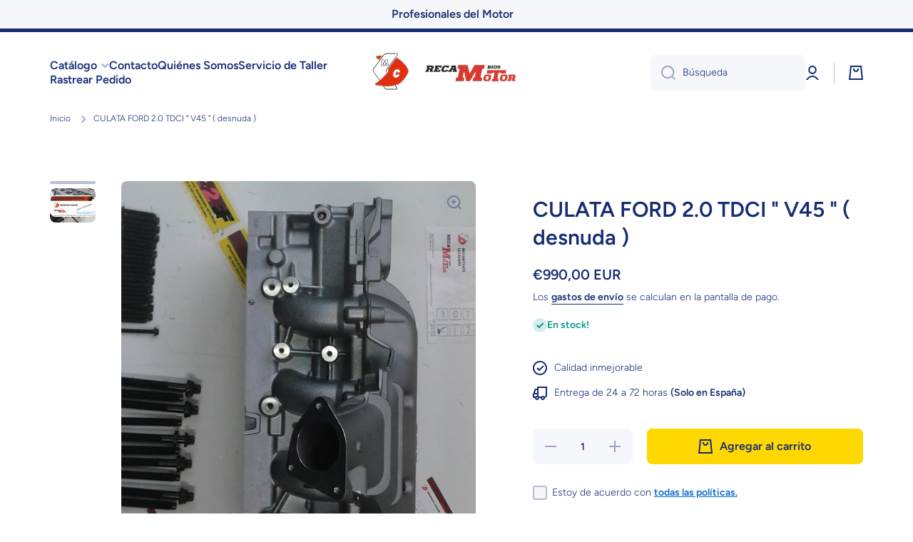

--- FILE ---
content_type: text/html; charset=utf-8
request_url: https://recambiosdelmotor.com/products/copia-de-culata-citroen-2-0-hdi-dw10-v45-desnuda-1
body_size: 36918
content:
<!doctype html>
<html class="no-js" lang="es" data-role="main">
  <head>
    <meta charset="utf-8">
    <meta http-equiv="X-UA-Compatible" content="IE=edge">
    <meta name="viewport" content="width=device-width,initial-scale=1">
    <meta name="theme-color" content="">
    <link rel="canonical" href="https://recambiosdelmotor.com/products/copia-de-culata-citroen-2-0-hdi-dw10-v45-desnuda-1">
    <link rel="preconnect" href="https://cdn.shopify.com" crossorigin><link rel="icon" type="image/png" href="//recambiosdelmotor.com/cdn/shop/files/iogo-removebg-preview_32x32.png?v=1655481914"><link rel="preconnect" href="https://fonts.shopifycdn.com" crossorigin><title>
      CULATA FORD 2.0 TDCI &quot; V45 &quot; ( desnuda )
 &ndash; RECAmbiosMOTOR.mc</title>

    
      <meta name="description" content="Se suministra solo con guías y asientos Referencia cuquilla  V45 MONTADO FORD C- MAX – FOCUS – S-MAX – GALAXY – KUGA - MONDEO MOTORES 4 cilindros 1.997 cc, 16 válvulas diésel,  2.0 TDCI  – V45 – G6DA – G6DB – G6DD – G6DG – IXDA – AZWA – QXWA – QXWB – QXWC – UKDA – AZBA – LPBA – KLBA – QXBA – QXBB – TYBA – UFBA">
    

    

<meta property="og:site_name" content="RECAmbiosMOTOR.mc">
<meta property="og:url" content="https://recambiosdelmotor.com/products/copia-de-culata-citroen-2-0-hdi-dw10-v45-desnuda-1">
<meta property="og:title" content="CULATA FORD 2.0 TDCI &quot; V45 &quot; ( desnuda )">
<meta property="og:type" content="product">
<meta property="og:description" content="Se suministra solo con guías y asientos Referencia cuquilla  V45 MONTADO FORD C- MAX – FOCUS – S-MAX – GALAXY – KUGA - MONDEO MOTORES 4 cilindros 1.997 cc, 16 válvulas diésel,  2.0 TDCI  – V45 – G6DA – G6DB – G6DD – G6DG – IXDA – AZWA – QXWA – QXWB – QXWC – UKDA – AZBA – LPBA – KLBA – QXBA – QXBB – TYBA – UFBA"><meta property="og:image" content="http://recambiosdelmotor.com/cdn/shop/products/CITROEN2.2HDIRECAMOTOR_7_1baac84f-5e3d-488d-aade-7767bce55976.jpg?v=1666799290">
  <meta property="og:image:secure_url" content="https://recambiosdelmotor.com/cdn/shop/products/CITROEN2.2HDIRECAMOTOR_7_1baac84f-5e3d-488d-aade-7767bce55976.jpg?v=1666799290">
  <meta property="og:image:width" content="1920">
  <meta property="og:image:height" content="2560"><meta property="og:price:amount" content="990,00">
  <meta property="og:price:currency" content="EUR"><meta name="twitter:card" content="summary_large_image">
<meta name="twitter:title" content="CULATA FORD 2.0 TDCI &quot; V45 &quot; ( desnuda )">
<meta name="twitter:description" content="Se suministra solo con guías y asientos Referencia cuquilla  V45 MONTADO FORD C- MAX – FOCUS – S-MAX – GALAXY – KUGA - MONDEO MOTORES 4 cilindros 1.997 cc, 16 válvulas diésel,  2.0 TDCI  – V45 – G6DA – G6DB – G6DD – G6DG – IXDA – AZWA – QXWA – QXWB – QXWC – UKDA – AZBA – LPBA – KLBA – QXBA – QXBB – TYBA – UFBA">
    
    <script src="//recambiosdelmotor.com/cdn/shop/t/3/assets/global.js?v=63403360076548805821658157758" defer="defer"></script>
    
    <script>window.performance && window.performance.mark && window.performance.mark('shopify.content_for_header.start');</script><meta id="shopify-digital-wallet" name="shopify-digital-wallet" content="/64724205815/digital_wallets/dialog">
<link rel="alternate" hreflang="x-default" href="https://recambiosdelmotor.com/products/copia-de-culata-citroen-2-0-hdi-dw10-v45-desnuda-1">
<link rel="alternate" hreflang="es" href="https://recambiosdelmotor.com/products/copia-de-culata-citroen-2-0-hdi-dw10-v45-desnuda-1">
<link rel="alternate" hreflang="es-DE" href="https://recambiosdelmotor.com/es-de/products/copia-de-culata-citroen-2-0-hdi-dw10-v45-desnuda-1">
<link rel="alternate" hreflang="es-FR" href="https://recambiosdelmotor.com/es-fr/products/copia-de-culata-citroen-2-0-hdi-dw10-v45-desnuda-1">
<link rel="alternate" hreflang="es-GB" href="https://recambiosdelmotor.com/es-gb/products/copia-de-culata-citroen-2-0-hdi-dw10-v45-desnuda-1">
<link rel="alternate" type="application/json+oembed" href="https://recambiosdelmotor.com/products/copia-de-culata-citroen-2-0-hdi-dw10-v45-desnuda-1.oembed">
<script async="async" src="/checkouts/internal/preloads.js?locale=es-ES"></script>
<script id="shopify-features" type="application/json">{"accessToken":"349c0bf5f8f56fac6672e0d27679404a","betas":["rich-media-storefront-analytics"],"domain":"recambiosdelmotor.com","predictiveSearch":true,"shopId":64724205815,"locale":"es"}</script>
<script>var Shopify = Shopify || {};
Shopify.shop = "recambiosmotor-mc.myshopify.com";
Shopify.locale = "es";
Shopify.currency = {"active":"EUR","rate":"1.0"};
Shopify.country = "ES";
Shopify.theme = {"name":"Minion","id":134023053559,"schema_name":"Minion","schema_version":"1.2.0","theme_store_id":1571,"role":"main"};
Shopify.theme.handle = "null";
Shopify.theme.style = {"id":null,"handle":null};
Shopify.cdnHost = "recambiosdelmotor.com/cdn";
Shopify.routes = Shopify.routes || {};
Shopify.routes.root = "/";</script>
<script type="module">!function(o){(o.Shopify=o.Shopify||{}).modules=!0}(window);</script>
<script>!function(o){function n(){var o=[];function n(){o.push(Array.prototype.slice.apply(arguments))}return n.q=o,n}var t=o.Shopify=o.Shopify||{};t.loadFeatures=n(),t.autoloadFeatures=n()}(window);</script>
<script id="shop-js-analytics" type="application/json">{"pageType":"product"}</script>
<script defer="defer" async type="module" src="//recambiosdelmotor.com/cdn/shopifycloud/shop-js/modules/v2/client.init-shop-cart-sync_-aut3ZVe.es.esm.js"></script>
<script defer="defer" async type="module" src="//recambiosdelmotor.com/cdn/shopifycloud/shop-js/modules/v2/chunk.common_jR-HGkUL.esm.js"></script>
<script type="module">
  await import("//recambiosdelmotor.com/cdn/shopifycloud/shop-js/modules/v2/client.init-shop-cart-sync_-aut3ZVe.es.esm.js");
await import("//recambiosdelmotor.com/cdn/shopifycloud/shop-js/modules/v2/chunk.common_jR-HGkUL.esm.js");

  window.Shopify.SignInWithShop?.initShopCartSync?.({"fedCMEnabled":true,"windoidEnabled":true});

</script>
<script>(function() {
  var isLoaded = false;
  function asyncLoad() {
    if (isLoaded) return;
    isLoaded = true;
    var urls = ["\/\/cdn.shopify.com\/proxy\/d6170374b77730b49bad053743948129d8104b09c064e0cc19a3d85f68c00066\/d11gyepaze0qmc.cloudfront.net\/assets\/js\/order-lookup-by-hulkapps.js?shop=recambiosmotor-mc.myshopify.com\u0026sp-cache-control=cHVibGljLCBtYXgtYWdlPTkwMA"];
    for (var i = 0; i < urls.length; i++) {
      var s = document.createElement('script');
      s.type = 'text/javascript';
      s.async = true;
      s.src = urls[i];
      var x = document.getElementsByTagName('script')[0];
      x.parentNode.insertBefore(s, x);
    }
  };
  if(window.attachEvent) {
    window.attachEvent('onload', asyncLoad);
  } else {
    window.addEventListener('load', asyncLoad, false);
  }
})();</script>
<script id="__st">var __st={"a":64724205815,"offset":3600,"reqid":"e44dfa40-2b34-4ec0-a725-04d7dfcec876-1768988753","pageurl":"recambiosdelmotor.com\/products\/copia-de-culata-citroen-2-0-hdi-dw10-v45-desnuda-1","u":"1efc6117f9c0","p":"product","rtyp":"product","rid":7823455027447};</script>
<script>window.ShopifyPaypalV4VisibilityTracking = true;</script>
<script id="captcha-bootstrap">!function(){'use strict';const t='contact',e='account',n='new_comment',o=[[t,t],['blogs',n],['comments',n],[t,'customer']],c=[[e,'customer_login'],[e,'guest_login'],[e,'recover_customer_password'],[e,'create_customer']],r=t=>t.map((([t,e])=>`form[action*='/${t}']:not([data-nocaptcha='true']) input[name='form_type'][value='${e}']`)).join(','),a=t=>()=>t?[...document.querySelectorAll(t)].map((t=>t.form)):[];function s(){const t=[...o],e=r(t);return a(e)}const i='password',u='form_key',d=['recaptcha-v3-token','g-recaptcha-response','h-captcha-response',i],f=()=>{try{return window.sessionStorage}catch{return}},m='__shopify_v',_=t=>t.elements[u];function p(t,e,n=!1){try{const o=window.sessionStorage,c=JSON.parse(o.getItem(e)),{data:r}=function(t){const{data:e,action:n}=t;return t[m]||n?{data:e,action:n}:{data:t,action:n}}(c);for(const[e,n]of Object.entries(r))t.elements[e]&&(t.elements[e].value=n);n&&o.removeItem(e)}catch(o){console.error('form repopulation failed',{error:o})}}const l='form_type',E='cptcha';function T(t){t.dataset[E]=!0}const w=window,h=w.document,L='Shopify',v='ce_forms',y='captcha';let A=!1;((t,e)=>{const n=(g='f06e6c50-85a8-45c8-87d0-21a2b65856fe',I='https://cdn.shopify.com/shopifycloud/storefront-forms-hcaptcha/ce_storefront_forms_captcha_hcaptcha.v1.5.2.iife.js',D={infoText:'Protegido por hCaptcha',privacyText:'Privacidad',termsText:'Términos'},(t,e,n)=>{const o=w[L][v],c=o.bindForm;if(c)return c(t,g,e,D).then(n);var r;o.q.push([[t,g,e,D],n]),r=I,A||(h.body.append(Object.assign(h.createElement('script'),{id:'captcha-provider',async:!0,src:r})),A=!0)});var g,I,D;w[L]=w[L]||{},w[L][v]=w[L][v]||{},w[L][v].q=[],w[L][y]=w[L][y]||{},w[L][y].protect=function(t,e){n(t,void 0,e),T(t)},Object.freeze(w[L][y]),function(t,e,n,w,h,L){const[v,y,A,g]=function(t,e,n){const i=e?o:[],u=t?c:[],d=[...i,...u],f=r(d),m=r(i),_=r(d.filter((([t,e])=>n.includes(e))));return[a(f),a(m),a(_),s()]}(w,h,L),I=t=>{const e=t.target;return e instanceof HTMLFormElement?e:e&&e.form},D=t=>v().includes(t);t.addEventListener('submit',(t=>{const e=I(t);if(!e)return;const n=D(e)&&!e.dataset.hcaptchaBound&&!e.dataset.recaptchaBound,o=_(e),c=g().includes(e)&&(!o||!o.value);(n||c)&&t.preventDefault(),c&&!n&&(function(t){try{if(!f())return;!function(t){const e=f();if(!e)return;const n=_(t);if(!n)return;const o=n.value;o&&e.removeItem(o)}(t);const e=Array.from(Array(32),(()=>Math.random().toString(36)[2])).join('');!function(t,e){_(t)||t.append(Object.assign(document.createElement('input'),{type:'hidden',name:u})),t.elements[u].value=e}(t,e),function(t,e){const n=f();if(!n)return;const o=[...t.querySelectorAll(`input[type='${i}']`)].map((({name:t})=>t)),c=[...d,...o],r={};for(const[a,s]of new FormData(t).entries())c.includes(a)||(r[a]=s);n.setItem(e,JSON.stringify({[m]:1,action:t.action,data:r}))}(t,e)}catch(e){console.error('failed to persist form',e)}}(e),e.submit())}));const S=(t,e)=>{t&&!t.dataset[E]&&(n(t,e.some((e=>e===t))),T(t))};for(const o of['focusin','change'])t.addEventListener(o,(t=>{const e=I(t);D(e)&&S(e,y())}));const B=e.get('form_key'),M=e.get(l),P=B&&M;t.addEventListener('DOMContentLoaded',(()=>{const t=y();if(P)for(const e of t)e.elements[l].value===M&&p(e,B);[...new Set([...A(),...v().filter((t=>'true'===t.dataset.shopifyCaptcha))])].forEach((e=>S(e,t)))}))}(h,new URLSearchParams(w.location.search),n,t,e,['guest_login'])})(!0,!0)}();</script>
<script integrity="sha256-4kQ18oKyAcykRKYeNunJcIwy7WH5gtpwJnB7kiuLZ1E=" data-source-attribution="shopify.loadfeatures" defer="defer" src="//recambiosdelmotor.com/cdn/shopifycloud/storefront/assets/storefront/load_feature-a0a9edcb.js" crossorigin="anonymous"></script>
<script data-source-attribution="shopify.dynamic_checkout.dynamic.init">var Shopify=Shopify||{};Shopify.PaymentButton=Shopify.PaymentButton||{isStorefrontPortableWallets:!0,init:function(){window.Shopify.PaymentButton.init=function(){};var t=document.createElement("script");t.src="https://recambiosdelmotor.com/cdn/shopifycloud/portable-wallets/latest/portable-wallets.es.js",t.type="module",document.head.appendChild(t)}};
</script>
<script data-source-attribution="shopify.dynamic_checkout.buyer_consent">
  function portableWalletsHideBuyerConsent(e){var t=document.getElementById("shopify-buyer-consent"),n=document.getElementById("shopify-subscription-policy-button");t&&n&&(t.classList.add("hidden"),t.setAttribute("aria-hidden","true"),n.removeEventListener("click",e))}function portableWalletsShowBuyerConsent(e){var t=document.getElementById("shopify-buyer-consent"),n=document.getElementById("shopify-subscription-policy-button");t&&n&&(t.classList.remove("hidden"),t.removeAttribute("aria-hidden"),n.addEventListener("click",e))}window.Shopify?.PaymentButton&&(window.Shopify.PaymentButton.hideBuyerConsent=portableWalletsHideBuyerConsent,window.Shopify.PaymentButton.showBuyerConsent=portableWalletsShowBuyerConsent);
</script>
<script>
  function portableWalletsCleanup(e){e&&e.src&&console.error("Failed to load portable wallets script "+e.src);var t=document.querySelectorAll("shopify-accelerated-checkout .shopify-payment-button__skeleton, shopify-accelerated-checkout-cart .wallet-cart-button__skeleton"),e=document.getElementById("shopify-buyer-consent");for(let e=0;e<t.length;e++)t[e].remove();e&&e.remove()}function portableWalletsNotLoadedAsModule(e){e instanceof ErrorEvent&&"string"==typeof e.message&&e.message.includes("import.meta")&&"string"==typeof e.filename&&e.filename.includes("portable-wallets")&&(window.removeEventListener("error",portableWalletsNotLoadedAsModule),window.Shopify.PaymentButton.failedToLoad=e,"loading"===document.readyState?document.addEventListener("DOMContentLoaded",window.Shopify.PaymentButton.init):window.Shopify.PaymentButton.init())}window.addEventListener("error",portableWalletsNotLoadedAsModule);
</script>

<script type="module" src="https://recambiosdelmotor.com/cdn/shopifycloud/portable-wallets/latest/portable-wallets.es.js" onError="portableWalletsCleanup(this)" crossorigin="anonymous"></script>
<script nomodule>
  document.addEventListener("DOMContentLoaded", portableWalletsCleanup);
</script>

<link id="shopify-accelerated-checkout-styles" rel="stylesheet" media="screen" href="https://recambiosdelmotor.com/cdn/shopifycloud/portable-wallets/latest/accelerated-checkout-backwards-compat.css" crossorigin="anonymous">
<style id="shopify-accelerated-checkout-cart">
        #shopify-buyer-consent {
  margin-top: 1em;
  display: inline-block;
  width: 100%;
}

#shopify-buyer-consent.hidden {
  display: none;
}

#shopify-subscription-policy-button {
  background: none;
  border: none;
  padding: 0;
  text-decoration: underline;
  font-size: inherit;
  cursor: pointer;
}

#shopify-subscription-policy-button::before {
  box-shadow: none;
}

      </style>
<script id="sections-script" data-sections="main-product,product-recommendations,footer" defer="defer" src="//recambiosdelmotor.com/cdn/shop/t/3/compiled_assets/scripts.js?v=442"></script>
<script>window.performance && window.performance.mark && window.performance.mark('shopify.content_for_header.end');</script>

    
    <style data-shopify>    
      @font-face {
  font-family: Figtree;
  font-weight: 300;
  font-style: normal;
  font-display: swap;
  src: url("//recambiosdelmotor.com/cdn/fonts/figtree/figtree_n3.e4cc0323f8b9feb279bf6ced9d868d88ce80289f.woff2") format("woff2"),
       url("//recambiosdelmotor.com/cdn/fonts/figtree/figtree_n3.db79ac3fb83d054d99bd79fccf8e8782b5cf449e.woff") format("woff");
}

@font-face {
  font-family: Figtree;
  font-weight: 600;
  font-style: normal;
  font-display: swap;
  src: url("//recambiosdelmotor.com/cdn/fonts/figtree/figtree_n6.9d1ea52bb49a0a86cfd1b0383d00f83d3fcc14de.woff2") format("woff2"),
       url("//recambiosdelmotor.com/cdn/fonts/figtree/figtree_n6.f0fcdea525a0e47b2ae4ab645832a8e8a96d31d3.woff") format("woff");
}

@font-face {
  font-family: Figtree;
  font-weight: 300;
  font-style: italic;
  font-display: swap;
  src: url("//recambiosdelmotor.com/cdn/fonts/figtree/figtree_i3.914abbe7a583759f0a18bf02652c9ee1f4bb1c6d.woff2") format("woff2"),
       url("//recambiosdelmotor.com/cdn/fonts/figtree/figtree_i3.3d7354f07ddb3c61082efcb69896c65d6c00d9fa.woff") format("woff");
}

      @font-face {
  font-family: Figtree;
  font-weight: 600;
  font-style: italic;
  font-display: swap;
  src: url("//recambiosdelmotor.com/cdn/fonts/figtree/figtree_i6.702baae75738b446cfbed6ac0d60cab7b21e61ba.woff2") format("woff2"),
       url("//recambiosdelmotor.com/cdn/fonts/figtree/figtree_i6.6b8dc40d16c9905d29525156e284509f871ce8f9.woff") format("woff");
}

      @font-face {
  font-family: Figtree;
  font-weight: 600;
  font-style: normal;
  font-display: swap;
  src: url("//recambiosdelmotor.com/cdn/fonts/figtree/figtree_n6.9d1ea52bb49a0a86cfd1b0383d00f83d3fcc14de.woff2") format("woff2"),
       url("//recambiosdelmotor.com/cdn/fonts/figtree/figtree_n6.f0fcdea525a0e47b2ae4ab645832a8e8a96d31d3.woff") format("woff");
}

    
      :root {
    	--duration-short: .2s;
        --duration-medium: .3s;
    	--duration-large: .5s;
    	--animation-bezier: ease;
    	--zoom-animation-bezier: cubic-bezier(.15,.75,.5,1);
    
        --animation-type: cubic-bezier(0, 0, 0.3, 1);
        --animation-time: .5s;

        --product-thumbnail_move-up: 0.35s;
        --product-thumbnail_move-up_type: linear;
        --product-thumbnail-button_opacity_hover: 0.15s;
        --product-thumbnail-button_opacity_over: 0.3s;
        --product-thumbnail-button_opacity_type: linear;
        --product-thumbnail-button_move: 0.35s;
        --product-thumbnail-button_move_type: linear;

        --font-heading-family: Figtree, sans-serif;
        --font-heading-style: normal;
        --font-heading-weight: 600;
    
        --font-body-family: Figtree, sans-serif;
        --font-body-style: normal;
        --font-body-weight: 300;
    	--font-body-bold-weight: 600;
    	--font-button-weight: 600;
    
    	--font-heading-scale: 1.0;
        --font-body-scale: 1.0;
    
        --font-body-size: calc(16px * var(--font-body-scale));
        --font-body-line-height: 130%;
        --font-body2-size: calc(14px * var(--font-body-scale));
        --font-body2-line-height: 130%;
        --font-body3-size: calc(12px * var(--font-body-scale));
        --font-body3-line-height: 130%;
        --font-body4-size: calc(10px * var(--font-body-scale));
        --font-body4-line-height: 130%;

        --color-body-background: #ffffff;
        --color-secondary-background: #f6f7fa;
      	--color-section-background: var(--color-secondary-background);--color-simple-dropdown: #ffffff;
    	--color-vertical-menu-dropdown: #ffffff;

        --color-base:#142c73;
    	--color-base-rgb: 20, 44, 115;
        --color-accent:#ffd701;
        --color-subheading: var(--color-accent);
        --color-text-link:#0568d6;

        --color-price: #142c73;
        --color-old-price: #d20404;
        --color-lines-borders: rgba(20, 44, 115, 0.3);
        --color-input-background: #f6f7fa;
        --color-input-text: #142c73;
        --color-input-background-active: var(--color-body-background);
        --opacity-icons: 0.4;

    	--mobile-focus-color: rgba(20, 44, 115, 0.04);

    	--shadow: 0px 4px 20px rgba(22, 19, 69, 0.13);--auto-text-color-button-light:#ffffff;
    	--auto-text-color-button-dark:var(--color-base);
    	--auto-input-color-active-border-light: rgba(255,255,255,0.3);
    	--auto-input-color-active-border-dark:rgba(var(--color-base-rgb),0.3);--auto-text-color-input-light:#ffffff;
    	--auto-text-color-input-dark:var(--color-input-text);--auto-text-color-accent: 
var(--color-base)
;--auto-text-color--with-base-color: #ffffff;--radius: 8px;
    	--radius-input: 8px;
    	--radius-button: 8px;
    	--radius-badge:3px;
    	--radius-checkbox:4px;

        --color-badge-1:#d20404;--color-badge-1-text: var(--auto-text-color-button-light);--color-badge-2:#ef6c00;--color-badge-2-text: var(--auto-text-color-button-light);--color-badge-3:#142c73;--color-badge-3-text: var(--auto-text-color-button-light);--color-error: #d20404;
    
        --form_field-height: 50px;

        --page-width: 1300px;
        --page-padding: 20px;

        --sections-top-spacing: 100px;
    	--sections-top-spacing-mobile: 80px;
		--sections-top-spacing--medium: 80px;
    	--sections-top-spacing--medium-mobile: 60px;
		--sections-top-spacing--small: 40px;
    	--sections-top-spacing--small-mobile: 40px;

        --padding1: 10px;
        --padding2: 20px;
        --padding3: 30px;
        --padding4: 40px;
    	--padding5: 60px;
      }

      *,
      *::before,
      *::after {
      	box-sizing: border-box;
      }
      html {
        box-sizing: border-box;
        height: 100%;
     	-webkit-tap-highlight-color: transparent;
    	scroll-behavior: smooth;
      }
      body {
        display: grid;
        grid-template-rows: auto auto 1fr auto;
        grid-template-columns: 100%;
        min-height: 100%;
        margin: 0;
        font-size: var(--font-body-size);
        line-height: var(--font-body-line-height);
        color: var(--color-base);
    	background: var(--color-body-background);
        font-family: var(--font-body-family);
        font-style: var(--font-body-style);
        font-weight: var(--font-body-weight);
        -webkit-text-size-adjust: none;
    	text-size-adjust: none;
    	overflow-x: hidden;
      }.btn{
        --background: var(--color-accent);--color: var(--auto-text-color-button-dark);
    	--fill: var(--auto-text-color-button-dark);}.btn--secondary{
        --background: var(--color-base);--color: var(--auto-text-color-button-light);
    	--fill: var(--auto-text-color-button-light);}
    
    .visually-hidden {
      position: absolute!important;
      overflow: hidden;
      margin: -1px;
      border: 0;
      clip: rect(0 0 0 0);
      word-wrap: normal!important;
    }
    .visually-hidden:not(:focus),
    .visually-hidden:not(:focus-visible){
      width: 1px;
      height: 1px;
      padding: 0;
    }
    .announcement-bar{
      opacity:0;
    }
    .popup-modal{
      display: none;
    }.js #MainContent{
      opacity:0;
      transition: opacity 1s var(--animation-bezier);
    }
    .js.dom-loaded #MainContent{
      opacity:1;
    }</style>

    <link href="//recambiosdelmotor.com/cdn/shop/t/3/assets/base.css?v=173423502631798431021658157760" rel="stylesheet" type="text/css" media="all" />
<link rel="preload" as="font" href="//recambiosdelmotor.com/cdn/fonts/figtree/figtree_n3.e4cc0323f8b9feb279bf6ced9d868d88ce80289f.woff2" type="font/woff2" crossorigin><link rel="preload" as="font" href="//recambiosdelmotor.com/cdn/fonts/figtree/figtree_n6.9d1ea52bb49a0a86cfd1b0383d00f83d3fcc14de.woff2" type="font/woff2" crossorigin><link rel="stylesheet" href="//recambiosdelmotor.com/cdn/shop/t/3/assets/component-predictive-search.css?v=132688594930486358221657650150" media="print" onload="this.media='all'"><script>
      document.documentElement.className = document.documentElement.className.replace('no-js', 'js');
      if (Shopify.designMode) {
        document.documentElement.classList.add('shopify-design-mode');
      }
      document.addEventListener("DOMContentLoaded", function(event) {
        document.documentElement.classList.add('dom-loaded');
      });
    </script>
  <link href="https://monorail-edge.shopifysvc.com" rel="dns-prefetch">
<script>(function(){if ("sendBeacon" in navigator && "performance" in window) {try {var session_token_from_headers = performance.getEntriesByType('navigation')[0].serverTiming.find(x => x.name == '_s').description;} catch {var session_token_from_headers = undefined;}var session_cookie_matches = document.cookie.match(/_shopify_s=([^;]*)/);var session_token_from_cookie = session_cookie_matches && session_cookie_matches.length === 2 ? session_cookie_matches[1] : "";var session_token = session_token_from_headers || session_token_from_cookie || "";function handle_abandonment_event(e) {var entries = performance.getEntries().filter(function(entry) {return /monorail-edge.shopifysvc.com/.test(entry.name);});if (!window.abandonment_tracked && entries.length === 0) {window.abandonment_tracked = true;var currentMs = Date.now();var navigation_start = performance.timing.navigationStart;var payload = {shop_id: 64724205815,url: window.location.href,navigation_start,duration: currentMs - navigation_start,session_token,page_type: "product"};window.navigator.sendBeacon("https://monorail-edge.shopifysvc.com/v1/produce", JSON.stringify({schema_id: "online_store_buyer_site_abandonment/1.1",payload: payload,metadata: {event_created_at_ms: currentMs,event_sent_at_ms: currentMs}}));}}window.addEventListener('pagehide', handle_abandonment_event);}}());</script>
<script id="web-pixels-manager-setup">(function e(e,d,r,n,o){if(void 0===o&&(o={}),!Boolean(null===(a=null===(i=window.Shopify)||void 0===i?void 0:i.analytics)||void 0===a?void 0:a.replayQueue)){var i,a;window.Shopify=window.Shopify||{};var t=window.Shopify;t.analytics=t.analytics||{};var s=t.analytics;s.replayQueue=[],s.publish=function(e,d,r){return s.replayQueue.push([e,d,r]),!0};try{self.performance.mark("wpm:start")}catch(e){}var l=function(){var e={modern:/Edge?\/(1{2}[4-9]|1[2-9]\d|[2-9]\d{2}|\d{4,})\.\d+(\.\d+|)|Firefox\/(1{2}[4-9]|1[2-9]\d|[2-9]\d{2}|\d{4,})\.\d+(\.\d+|)|Chrom(ium|e)\/(9{2}|\d{3,})\.\d+(\.\d+|)|(Maci|X1{2}).+ Version\/(15\.\d+|(1[6-9]|[2-9]\d|\d{3,})\.\d+)([,.]\d+|)( \(\w+\)|)( Mobile\/\w+|) Safari\/|Chrome.+OPR\/(9{2}|\d{3,})\.\d+\.\d+|(CPU[ +]OS|iPhone[ +]OS|CPU[ +]iPhone|CPU IPhone OS|CPU iPad OS)[ +]+(15[._]\d+|(1[6-9]|[2-9]\d|\d{3,})[._]\d+)([._]\d+|)|Android:?[ /-](13[3-9]|1[4-9]\d|[2-9]\d{2}|\d{4,})(\.\d+|)(\.\d+|)|Android.+Firefox\/(13[5-9]|1[4-9]\d|[2-9]\d{2}|\d{4,})\.\d+(\.\d+|)|Android.+Chrom(ium|e)\/(13[3-9]|1[4-9]\d|[2-9]\d{2}|\d{4,})\.\d+(\.\d+|)|SamsungBrowser\/([2-9]\d|\d{3,})\.\d+/,legacy:/Edge?\/(1[6-9]|[2-9]\d|\d{3,})\.\d+(\.\d+|)|Firefox\/(5[4-9]|[6-9]\d|\d{3,})\.\d+(\.\d+|)|Chrom(ium|e)\/(5[1-9]|[6-9]\d|\d{3,})\.\d+(\.\d+|)([\d.]+$|.*Safari\/(?![\d.]+ Edge\/[\d.]+$))|(Maci|X1{2}).+ Version\/(10\.\d+|(1[1-9]|[2-9]\d|\d{3,})\.\d+)([,.]\d+|)( \(\w+\)|)( Mobile\/\w+|) Safari\/|Chrome.+OPR\/(3[89]|[4-9]\d|\d{3,})\.\d+\.\d+|(CPU[ +]OS|iPhone[ +]OS|CPU[ +]iPhone|CPU IPhone OS|CPU iPad OS)[ +]+(10[._]\d+|(1[1-9]|[2-9]\d|\d{3,})[._]\d+)([._]\d+|)|Android:?[ /-](13[3-9]|1[4-9]\d|[2-9]\d{2}|\d{4,})(\.\d+|)(\.\d+|)|Mobile Safari.+OPR\/([89]\d|\d{3,})\.\d+\.\d+|Android.+Firefox\/(13[5-9]|1[4-9]\d|[2-9]\d{2}|\d{4,})\.\d+(\.\d+|)|Android.+Chrom(ium|e)\/(13[3-9]|1[4-9]\d|[2-9]\d{2}|\d{4,})\.\d+(\.\d+|)|Android.+(UC? ?Browser|UCWEB|U3)[ /]?(15\.([5-9]|\d{2,})|(1[6-9]|[2-9]\d|\d{3,})\.\d+)\.\d+|SamsungBrowser\/(5\.\d+|([6-9]|\d{2,})\.\d+)|Android.+MQ{2}Browser\/(14(\.(9|\d{2,})|)|(1[5-9]|[2-9]\d|\d{3,})(\.\d+|))(\.\d+|)|K[Aa][Ii]OS\/(3\.\d+|([4-9]|\d{2,})\.\d+)(\.\d+|)/},d=e.modern,r=e.legacy,n=navigator.userAgent;return n.match(d)?"modern":n.match(r)?"legacy":"unknown"}(),u="modern"===l?"modern":"legacy",c=(null!=n?n:{modern:"",legacy:""})[u],f=function(e){return[e.baseUrl,"/wpm","/b",e.hashVersion,"modern"===e.buildTarget?"m":"l",".js"].join("")}({baseUrl:d,hashVersion:r,buildTarget:u}),m=function(e){var d=e.version,r=e.bundleTarget,n=e.surface,o=e.pageUrl,i=e.monorailEndpoint;return{emit:function(e){var a=e.status,t=e.errorMsg,s=(new Date).getTime(),l=JSON.stringify({metadata:{event_sent_at_ms:s},events:[{schema_id:"web_pixels_manager_load/3.1",payload:{version:d,bundle_target:r,page_url:o,status:a,surface:n,error_msg:t},metadata:{event_created_at_ms:s}}]});if(!i)return console&&console.warn&&console.warn("[Web Pixels Manager] No Monorail endpoint provided, skipping logging."),!1;try{return self.navigator.sendBeacon.bind(self.navigator)(i,l)}catch(e){}var u=new XMLHttpRequest;try{return u.open("POST",i,!0),u.setRequestHeader("Content-Type","text/plain"),u.send(l),!0}catch(e){return console&&console.warn&&console.warn("[Web Pixels Manager] Got an unhandled error while logging to Monorail."),!1}}}}({version:r,bundleTarget:l,surface:e.surface,pageUrl:self.location.href,monorailEndpoint:e.monorailEndpoint});try{o.browserTarget=l,function(e){var d=e.src,r=e.async,n=void 0===r||r,o=e.onload,i=e.onerror,a=e.sri,t=e.scriptDataAttributes,s=void 0===t?{}:t,l=document.createElement("script"),u=document.querySelector("head"),c=document.querySelector("body");if(l.async=n,l.src=d,a&&(l.integrity=a,l.crossOrigin="anonymous"),s)for(var f in s)if(Object.prototype.hasOwnProperty.call(s,f))try{l.dataset[f]=s[f]}catch(e){}if(o&&l.addEventListener("load",o),i&&l.addEventListener("error",i),u)u.appendChild(l);else{if(!c)throw new Error("Did not find a head or body element to append the script");c.appendChild(l)}}({src:f,async:!0,onload:function(){if(!function(){var e,d;return Boolean(null===(d=null===(e=window.Shopify)||void 0===e?void 0:e.analytics)||void 0===d?void 0:d.initialized)}()){var d=window.webPixelsManager.init(e)||void 0;if(d){var r=window.Shopify.analytics;r.replayQueue.forEach((function(e){var r=e[0],n=e[1],o=e[2];d.publishCustomEvent(r,n,o)})),r.replayQueue=[],r.publish=d.publishCustomEvent,r.visitor=d.visitor,r.initialized=!0}}},onerror:function(){return m.emit({status:"failed",errorMsg:"".concat(f," has failed to load")})},sri:function(e){var d=/^sha384-[A-Za-z0-9+/=]+$/;return"string"==typeof e&&d.test(e)}(c)?c:"",scriptDataAttributes:o}),m.emit({status:"loading"})}catch(e){m.emit({status:"failed",errorMsg:(null==e?void 0:e.message)||"Unknown error"})}}})({shopId: 64724205815,storefrontBaseUrl: "https://recambiosdelmotor.com",extensionsBaseUrl: "https://extensions.shopifycdn.com/cdn/shopifycloud/web-pixels-manager",monorailEndpoint: "https://monorail-edge.shopifysvc.com/unstable/produce_batch",surface: "storefront-renderer",enabledBetaFlags: ["2dca8a86"],webPixelsConfigList: [{"id":"142147915","configuration":"{\"tagID\":\"2613431260848\"}","eventPayloadVersion":"v1","runtimeContext":"STRICT","scriptVersion":"18031546ee651571ed29edbe71a3550b","type":"APP","apiClientId":3009811,"privacyPurposes":["ANALYTICS","MARKETING","SALE_OF_DATA"],"dataSharingAdjustments":{"protectedCustomerApprovalScopes":["read_customer_address","read_customer_email","read_customer_name","read_customer_personal_data","read_customer_phone"]}},{"id":"shopify-app-pixel","configuration":"{}","eventPayloadVersion":"v1","runtimeContext":"STRICT","scriptVersion":"0450","apiClientId":"shopify-pixel","type":"APP","privacyPurposes":["ANALYTICS","MARKETING"]},{"id":"shopify-custom-pixel","eventPayloadVersion":"v1","runtimeContext":"LAX","scriptVersion":"0450","apiClientId":"shopify-pixel","type":"CUSTOM","privacyPurposes":["ANALYTICS","MARKETING"]}],isMerchantRequest: false,initData: {"shop":{"name":"RECAmbiosMOTOR.mc","paymentSettings":{"currencyCode":"EUR"},"myshopifyDomain":"recambiosmotor-mc.myshopify.com","countryCode":"ES","storefrontUrl":"https:\/\/recambiosdelmotor.com"},"customer":null,"cart":null,"checkout":null,"productVariants":[{"price":{"amount":990.0,"currencyCode":"EUR"},"product":{"title":"CULATA FORD 2.0 TDCI    \" V45 \"   ( desnuda )","vendor":"RECAmbiosMOTOR.mc","id":"7823455027447","untranslatedTitle":"CULATA FORD 2.0 TDCI    \" V45 \"   ( desnuda )","url":"\/products\/copia-de-culata-citroen-2-0-hdi-dw10-v45-desnuda-1","type":"Culatas"},"id":"43521011974391","image":{"src":"\/\/recambiosdelmotor.com\/cdn\/shop\/products\/CITROEN2.2HDIRECAMOTOR_7_1baac84f-5e3d-488d-aade-7767bce55976.jpg?v=1666799290"},"sku":"","title":"Default Title","untranslatedTitle":"Default Title"}],"purchasingCompany":null},},"https://recambiosdelmotor.com/cdn","fcfee988w5aeb613cpc8e4bc33m6693e112",{"modern":"","legacy":""},{"shopId":"64724205815","storefrontBaseUrl":"https:\/\/recambiosdelmotor.com","extensionBaseUrl":"https:\/\/extensions.shopifycdn.com\/cdn\/shopifycloud\/web-pixels-manager","surface":"storefront-renderer","enabledBetaFlags":"[\"2dca8a86\"]","isMerchantRequest":"false","hashVersion":"fcfee988w5aeb613cpc8e4bc33m6693e112","publish":"custom","events":"[[\"page_viewed\",{}],[\"product_viewed\",{\"productVariant\":{\"price\":{\"amount\":990.0,\"currencyCode\":\"EUR\"},\"product\":{\"title\":\"CULATA FORD 2.0 TDCI    \\\" V45 \\\"   ( desnuda )\",\"vendor\":\"RECAmbiosMOTOR.mc\",\"id\":\"7823455027447\",\"untranslatedTitle\":\"CULATA FORD 2.0 TDCI    \\\" V45 \\\"   ( desnuda )\",\"url\":\"\/products\/copia-de-culata-citroen-2-0-hdi-dw10-v45-desnuda-1\",\"type\":\"Culatas\"},\"id\":\"43521011974391\",\"image\":{\"src\":\"\/\/recambiosdelmotor.com\/cdn\/shop\/products\/CITROEN2.2HDIRECAMOTOR_7_1baac84f-5e3d-488d-aade-7767bce55976.jpg?v=1666799290\"},\"sku\":\"\",\"title\":\"Default Title\",\"untranslatedTitle\":\"Default Title\"}}]]"});</script><script>
  window.ShopifyAnalytics = window.ShopifyAnalytics || {};
  window.ShopifyAnalytics.meta = window.ShopifyAnalytics.meta || {};
  window.ShopifyAnalytics.meta.currency = 'EUR';
  var meta = {"product":{"id":7823455027447,"gid":"gid:\/\/shopify\/Product\/7823455027447","vendor":"RECAmbiosMOTOR.mc","type":"Culatas","handle":"copia-de-culata-citroen-2-0-hdi-dw10-v45-desnuda-1","variants":[{"id":43521011974391,"price":99000,"name":"CULATA FORD 2.0 TDCI    \" V45 \"   ( desnuda )","public_title":null,"sku":""}],"remote":false},"page":{"pageType":"product","resourceType":"product","resourceId":7823455027447,"requestId":"e44dfa40-2b34-4ec0-a725-04d7dfcec876-1768988753"}};
  for (var attr in meta) {
    window.ShopifyAnalytics.meta[attr] = meta[attr];
  }
</script>
<script class="analytics">
  (function () {
    var customDocumentWrite = function(content) {
      var jquery = null;

      if (window.jQuery) {
        jquery = window.jQuery;
      } else if (window.Checkout && window.Checkout.$) {
        jquery = window.Checkout.$;
      }

      if (jquery) {
        jquery('body').append(content);
      }
    };

    var hasLoggedConversion = function(token) {
      if (token) {
        return document.cookie.indexOf('loggedConversion=' + token) !== -1;
      }
      return false;
    }

    var setCookieIfConversion = function(token) {
      if (token) {
        var twoMonthsFromNow = new Date(Date.now());
        twoMonthsFromNow.setMonth(twoMonthsFromNow.getMonth() + 2);

        document.cookie = 'loggedConversion=' + token + '; expires=' + twoMonthsFromNow;
      }
    }

    var trekkie = window.ShopifyAnalytics.lib = window.trekkie = window.trekkie || [];
    if (trekkie.integrations) {
      return;
    }
    trekkie.methods = [
      'identify',
      'page',
      'ready',
      'track',
      'trackForm',
      'trackLink'
    ];
    trekkie.factory = function(method) {
      return function() {
        var args = Array.prototype.slice.call(arguments);
        args.unshift(method);
        trekkie.push(args);
        return trekkie;
      };
    };
    for (var i = 0; i < trekkie.methods.length; i++) {
      var key = trekkie.methods[i];
      trekkie[key] = trekkie.factory(key);
    }
    trekkie.load = function(config) {
      trekkie.config = config || {};
      trekkie.config.initialDocumentCookie = document.cookie;
      var first = document.getElementsByTagName('script')[0];
      var script = document.createElement('script');
      script.type = 'text/javascript';
      script.onerror = function(e) {
        var scriptFallback = document.createElement('script');
        scriptFallback.type = 'text/javascript';
        scriptFallback.onerror = function(error) {
                var Monorail = {
      produce: function produce(monorailDomain, schemaId, payload) {
        var currentMs = new Date().getTime();
        var event = {
          schema_id: schemaId,
          payload: payload,
          metadata: {
            event_created_at_ms: currentMs,
            event_sent_at_ms: currentMs
          }
        };
        return Monorail.sendRequest("https://" + monorailDomain + "/v1/produce", JSON.stringify(event));
      },
      sendRequest: function sendRequest(endpointUrl, payload) {
        // Try the sendBeacon API
        if (window && window.navigator && typeof window.navigator.sendBeacon === 'function' && typeof window.Blob === 'function' && !Monorail.isIos12()) {
          var blobData = new window.Blob([payload], {
            type: 'text/plain'
          });

          if (window.navigator.sendBeacon(endpointUrl, blobData)) {
            return true;
          } // sendBeacon was not successful

        } // XHR beacon

        var xhr = new XMLHttpRequest();

        try {
          xhr.open('POST', endpointUrl);
          xhr.setRequestHeader('Content-Type', 'text/plain');
          xhr.send(payload);
        } catch (e) {
          console.log(e);
        }

        return false;
      },
      isIos12: function isIos12() {
        return window.navigator.userAgent.lastIndexOf('iPhone; CPU iPhone OS 12_') !== -1 || window.navigator.userAgent.lastIndexOf('iPad; CPU OS 12_') !== -1;
      }
    };
    Monorail.produce('monorail-edge.shopifysvc.com',
      'trekkie_storefront_load_errors/1.1',
      {shop_id: 64724205815,
      theme_id: 134023053559,
      app_name: "storefront",
      context_url: window.location.href,
      source_url: "//recambiosdelmotor.com/cdn/s/trekkie.storefront.cd680fe47e6c39ca5d5df5f0a32d569bc48c0f27.min.js"});

        };
        scriptFallback.async = true;
        scriptFallback.src = '//recambiosdelmotor.com/cdn/s/trekkie.storefront.cd680fe47e6c39ca5d5df5f0a32d569bc48c0f27.min.js';
        first.parentNode.insertBefore(scriptFallback, first);
      };
      script.async = true;
      script.src = '//recambiosdelmotor.com/cdn/s/trekkie.storefront.cd680fe47e6c39ca5d5df5f0a32d569bc48c0f27.min.js';
      first.parentNode.insertBefore(script, first);
    };
    trekkie.load(
      {"Trekkie":{"appName":"storefront","development":false,"defaultAttributes":{"shopId":64724205815,"isMerchantRequest":null,"themeId":134023053559,"themeCityHash":"14730447212198835214","contentLanguage":"es","currency":"EUR","eventMetadataId":"5fd41dd3-6942-43d9-ae93-e3560811c15d"},"isServerSideCookieWritingEnabled":true,"monorailRegion":"shop_domain","enabledBetaFlags":["65f19447"]},"Session Attribution":{},"S2S":{"facebookCapiEnabled":false,"source":"trekkie-storefront-renderer","apiClientId":580111}}
    );

    var loaded = false;
    trekkie.ready(function() {
      if (loaded) return;
      loaded = true;

      window.ShopifyAnalytics.lib = window.trekkie;

      var originalDocumentWrite = document.write;
      document.write = customDocumentWrite;
      try { window.ShopifyAnalytics.merchantGoogleAnalytics.call(this); } catch(error) {};
      document.write = originalDocumentWrite;

      window.ShopifyAnalytics.lib.page(null,{"pageType":"product","resourceType":"product","resourceId":7823455027447,"requestId":"e44dfa40-2b34-4ec0-a725-04d7dfcec876-1768988753","shopifyEmitted":true});

      var match = window.location.pathname.match(/checkouts\/(.+)\/(thank_you|post_purchase)/)
      var token = match? match[1]: undefined;
      if (!hasLoggedConversion(token)) {
        setCookieIfConversion(token);
        window.ShopifyAnalytics.lib.track("Viewed Product",{"currency":"EUR","variantId":43521011974391,"productId":7823455027447,"productGid":"gid:\/\/shopify\/Product\/7823455027447","name":"CULATA FORD 2.0 TDCI    \" V45 \"   ( desnuda )","price":"990.00","sku":"","brand":"RECAmbiosMOTOR.mc","variant":null,"category":"Culatas","nonInteraction":true,"remote":false},undefined,undefined,{"shopifyEmitted":true});
      window.ShopifyAnalytics.lib.track("monorail:\/\/trekkie_storefront_viewed_product\/1.1",{"currency":"EUR","variantId":43521011974391,"productId":7823455027447,"productGid":"gid:\/\/shopify\/Product\/7823455027447","name":"CULATA FORD 2.0 TDCI    \" V45 \"   ( desnuda )","price":"990.00","sku":"","brand":"RECAmbiosMOTOR.mc","variant":null,"category":"Culatas","nonInteraction":true,"remote":false,"referer":"https:\/\/recambiosdelmotor.com\/products\/copia-de-culata-citroen-2-0-hdi-dw10-v45-desnuda-1"});
      }
    });


        var eventsListenerScript = document.createElement('script');
        eventsListenerScript.async = true;
        eventsListenerScript.src = "//recambiosdelmotor.com/cdn/shopifycloud/storefront/assets/shop_events_listener-3da45d37.js";
        document.getElementsByTagName('head')[0].appendChild(eventsListenerScript);

})();</script>
<script
  defer
  src="https://recambiosdelmotor.com/cdn/shopifycloud/perf-kit/shopify-perf-kit-3.0.4.min.js"
  data-application="storefront-renderer"
  data-shop-id="64724205815"
  data-render-region="gcp-us-east1"
  data-page-type="product"
  data-theme-instance-id="134023053559"
  data-theme-name="Minion"
  data-theme-version="1.2.0"
  data-monorail-region="shop_domain"
  data-resource-timing-sampling-rate="10"
  data-shs="true"
  data-shs-beacon="true"
  data-shs-export-with-fetch="true"
  data-shs-logs-sample-rate="1"
  data-shs-beacon-endpoint="https://recambiosdelmotor.com/api/collect"
></script>
</head>

  <body>
    <a class="skip-to-content-link btn visually-hidden" href="#MainContent">
      Ir directamente al contenido
    </a><div id="shopify-section-announcement-bar" class="shopify-section"><div class="announcement-bar display-flex align-items-center"
           style="--color-announcement-bar:#f6f7fa;
				  --color-announcement-bar-text:#142c73;"
           data-section-name="announcement-bar"
           >
        <div class="page-width">
          <div class="grid justify-content-center text-center">
            <div class="col-12 announcement-bar__item align-items-center">
              <p class="nomargin">Profesionales del Motor
&nbsp;&nbsp;</p>
            </div>
          </div>
        </div>
      </div>
</div>
<div id="shopify-section-header" class="shopify-section"><style>
  header{
    opacity: 0;
    transition: opacity 1s var(--animation-bezier);
  }
  .header{
    display: grid;
    grid-template-columns: 1fr auto 1fr;
    gap: 20px;padding: 20px 0;}
  .header>*{
    display: flex;
    flex-wrap: wrap;
    align-items: center;
    align-content: center;
  }
  @media (min-width: 993px){
    .header__mobile{
      display: none;
    }
    .header__drawer{
      display: none;
    }
  }
  @media (max-width: 992px){
    .header__desktop{
      display: none;
    }
    .header{
      padding: 13px 0;
    }
  }
  .header__heading{
    margin-top: 0;
    margin-bottom: 0;
  }
  [class*="submenu-design__"]{
    display: none;
    opacity: 0;
    visibility: hidden;
    pointer-events: none;
  }
  .list-menu--inline{
    display: inline-flex;
    flex-wrap: wrap;
    --row-gap: 10px;
    --column-gap: 20px;
    gap: var(--row-gap) var(--column-gap);
  }
  .list-menu--classic .list-menu--inline{
    --row-gap: 16px;
    --column-gap: 24px;
  }</style>

<link rel="stylesheet" href="//recambiosdelmotor.com/cdn/shop/t/3/assets/component-inputs.css?v=80402350939294647051657650149" media="print" onload="this.media='all'">
<link rel="stylesheet" href="//recambiosdelmotor.com/cdn/shop/t/3/assets/component-menu-drawer.css?v=13428177597707104271657650149" media="print" onload="this.media='all'">
<link rel="stylesheet" href="//recambiosdelmotor.com/cdn/shop/t/3/assets/component-menu-submenu.css?v=20823631004093381991657650154" media="print" onload="this.media='all'">
<link rel="stylesheet" href="//recambiosdelmotor.com/cdn/shop/t/3/assets/component-list-menu.css?v=108355392142202089911657650151" media="print" onload="this.media='all'">
<link rel="stylesheet" href="//recambiosdelmotor.com/cdn/shop/t/3/assets/section-header.css?v=136783137186438688541657650152" media="print" onload="this.media='all'">
<noscript><link href="//recambiosdelmotor.com/cdn/shop/t/3/assets/component-inputs.css?v=80402350939294647051657650149" rel="stylesheet" type="text/css" media="all" /></noscript>
<noscript><link href="//recambiosdelmotor.com/cdn/shop/t/3/assets/component-menu-drawer.css?v=13428177597707104271657650149" rel="stylesheet" type="text/css" media="all" /></noscript>
<noscript><link href="//recambiosdelmotor.com/cdn/shop/t/3/assets/component-menu-submenu.css?v=20823631004093381991657650154" rel="stylesheet" type="text/css" media="all" /></noscript>
<noscript><link href="//recambiosdelmotor.com/cdn/shop/t/3/assets/component-list-menu.css?v=108355392142202089911657650151" rel="stylesheet" type="text/css" media="all" /></noscript>
<noscript><link href="//recambiosdelmotor.com/cdn/shop/t/3/assets/section-header.css?v=136783137186438688541657650152" rel="stylesheet" type="text/css" media="all" /></noscript><link rel="stylesheet" href="//recambiosdelmotor.com/cdn/shop/t/3/assets/component-cart-notification.css?v=173183499088965980141657650149" media="print" onload="this.media='all'">
<link rel="stylesheet" href="//recambiosdelmotor.com/cdn/shop/t/3/assets/component-modal.css?v=148464970583086820421658157758" media="print" onload="this.media='all'"><script src="//recambiosdelmotor.com/cdn/shop/t/3/assets/details-disclosure.js?v=130383321174778955031657650154" defer="defer"></script><div class="header__color-line"></div><header data-role="main" data-section-name="header-layout-classic">
  <div class="header__mobile page-width">
    <div class="header">    
      <header-drawer data-breakpoint="tablet">
        <details class="drawer">

          <summary class="main-menu-button">
            <div class="drawer__icon-menu"><svg class="theme-icon" width="20" height="20" viewBox="0 0 20 20" fill="none" xmlns="http://www.w3.org/2000/svg">
<rect y="6" width="20" height="2" fill="#142C73"/>
<rect y="12" width="20" height="2" fill="#142C73"/>
</svg></div>
          </summary>

          <div class="menu-drawer">
            <div class="drawer__header">
              <button class="menu-drawer__close-button link w-full close-menu-js" aria-label="true" aria-label="Cerrar"><svg class="theme-icon" width="20" height="20" viewBox="0 0 20 20" fill="none" xmlns="http://www.w3.org/2000/svg">
<path d="M8.5 10.0563L2.41421 16.1421L3.82843 17.5563L9.91421 11.4706L16.1421 17.6985L17.5563 16.2843L11.3284 10.0563L17.9706 3.41421L16.5563 2L9.91421 8.64214L3.41421 2.14214L2 3.55635L8.5 10.0563Z" fill="#142C73"/>
</svg></button><predictive-search class="display-block" data-loading-text="Cargando..."><form action="/search" method="get" role="search" class="search header__icons__only-space w-full">
    <div class="field field-with-icon">
      <input class="field__input"
             id="Search-In-Modal-mobile"
             type="search"
             name="q"
             placeholder="Búsqueda"role="combobox"
             aria-expanded="false"
             aria-owns="predictive-search-results-list"
             aria-controls="predictive-search-results-list"
             aria-haspopup="listbox"
             aria-autocomplete="list"
             Sautocorrect="off"
             autocomplete="off"
             autocapitalize="off"
             spellcheck="false">
      <label class="field__label" for="Search-In-Modal-mobile">Búsqueda</label>
      <input type="hidden" name="options[prefix]" value="last"><div class="predictive-search predictive-search--search-template" tabindex="-1" data-predictive-search>
        <div class="predictive-search__loading-state">
          <svg aria-hidden="true" focusable="false" role="presentation" class="loading-overlay__spinner spinner" viewBox="0 0 66 66" xmlns="http://www.w3.org/2000/svg">
            <circle class="path" fill="none" stroke-width="6" cx="33" cy="33" r="30"></circle>
          </svg>
        </div>
      </div>

      <span class="predictive-search-status visually-hidden" role="status" aria-hidden="true"></span><button type="submit" class="search__button field__button field__button__type2" aria-label="Búsqueda">
        <svg class="theme-icon" width="20" height="20" viewBox="0 0 20 20" fill="none" xmlns="http://www.w3.org/2000/svg">
<path fill-rule="evenodd" clip-rule="evenodd" d="M14.8349 16.2701C13.2723 17.5201 11.2903 18.2675 9.13373 18.2675C4.08931 18.2675 0 14.1782 0 9.13374C0 4.08931 4.08931 0 9.13373 0C14.1781 0 18.2675 4.08931 18.2675 9.13374C18.2675 11.2903 17.52 13.2723 16.2701 14.8349L20 18.5648L18.5648 20L14.8349 16.2701ZM16.2377 9.13374C16.2377 13.0572 13.0572 16.2378 9.13373 16.2378C5.21029 16.2378 2.02972 13.0572 2.02972 9.13374C2.02972 5.2103 5.21029 2.02972 9.13373 2.02972C13.0572 2.02972 16.2377 5.2103 16.2377 9.13374Z" fill="#142C73"/>
</svg>
      </button>
    </div>
  </form></predictive-search></div>
            <div class="drawer__container">
              <div class="drawer__content">
                <div class="drawer__content-pad"><nav class="menu-drawer__navigation">
  <ul class="unstyle-ul"><li>
      <details>
        <summary>
           
          <div class="menu-drawer__menu-item strong"><span>Catálogo</span><svg class="theme-icon" width="12" height="12" viewBox="0 0 12 12" fill="none" xmlns="http://www.w3.org/2000/svg">
<path fill-rule="evenodd" clip-rule="evenodd" d="M8.79289 6.20711L5 2.41421L6.41421 1L11.6213 6.20711L6.41421 11.4142L5 10L8.79289 6.20711Z" fill="#142C73"/>
</svg></div>
        </summary>
        
        <div class="menu-drawer__submenu">
          <div class="menu-drawer__inner-submenu">

            <ul class="unstyle-ul menu-drawer__submenu-content">
              <li>
                <button class="menu-drawer__back-button menu-drawer__menu-item link"><svg class="theme-icon" width="20" height="20" viewBox="0 0 20 20" fill="none" xmlns="http://www.w3.org/2000/svg">
<path fill-rule="evenodd" clip-rule="evenodd" d="M5.97392 8.94868L9.39195 5.48679L7.92399 4L2 10L7.92399 16L9.39195 14.5132L5.97392 11.0513H18V8.94868H5.97392Z" fill="#142C73"/>
</svg></button>
              </li>
              <li>
                <a href="/collections/all" class="menu-drawer__menu-item h5">
                  Catálogo</a>
              </li><li>
                <a href="/collections/arbol-de-levas" class="menu-drawer__menu-item body2">
                  Árboles de levas</a>
              </li><li>
                <a href="/collections/bielas" class="menu-drawer__menu-item body2">
                  Bielas</a>
              </li><li>
                <a href="/collections/bloques" class="menu-drawer__menu-item body2">
                  Bloques</a>
              </li><li>
                <a href="/collections/bombas-de-agua" class="menu-drawer__menu-item body2">
                  Bombas de agua</a>
              </li><li>
                <a href="/collections/bombas-de-aceite" class="menu-drawer__menu-item body2">
                  Bombas de aceite</a>
              </li><li>
                <a href="/collections/ciguenales" class="menu-drawer__menu-item body2">
                  Cigüeñales</a>
              </li><li>
                <a href="/collections/cilindros" class="menu-drawer__menu-item body2">
                  Cilindros</a>
              </li><li>
                <a href="/collections/culatas" class="menu-drawer__menu-item body2">
                  Culatas</a>
              </li><li>
                <a href="/collections/juntas-de-motor" class="menu-drawer__menu-item body2">
                  Juntas de motor</a>
              </li><li>
                <a href="/collections/motores" class="menu-drawer__menu-item body2">
                  Motores</a>
              </li><li>
                <a href="/collections/perifericos" class="menu-drawer__menu-item body2">
                  Periféricos</a>
              </li><li>
                <a href="/collections/pistones" class="menu-drawer__menu-item body2">
                  Pistones</a>
              </li><li>
                <a href="/collections/valvulas-1" class="menu-drawer__menu-item body2">
                  Válvulas</a>
              </li></ul>
          </div>
        </div>

      </details>
    </li><li>
      <a href="/pages/contact" class="menu-drawer__menu-item strong"><span>Contacto</span>
      </a>
    </li><li>
      <a href="/pages/quienes-somos" class="menu-drawer__menu-item strong"><span>Quiénes Somos</span>
      </a>
    </li><li>
      <a href="/collections/servicio-de-taller" class="menu-drawer__menu-item strong"><span>Servicio de Taller</span>
      </a>
    </li><li>
      <a href="https://recambiosmotor-mc.myshopify.com/pages/order-tracking-form" class="menu-drawer__menu-item strong"><span>Rastrear Pedido</span>
      </a>
    </li></ul>
</nav><a href="/account/login" class="body2 strong link w-full drawer__icon-account a--remove-hover-underline color-base">
                    <svg class="theme-icon" width="20" height="20" viewBox="0 0 20 20" fill="none" xmlns="http://www.w3.org/2000/svg">
<path fill-rule="evenodd" clip-rule="evenodd" d="M10 12C13.1753 12 15.7495 9.31371 15.7495 6C15.7495 2.68629 13.1753 0 10 0C6.82466 0 4.25053 2.68629 4.25053 6C4.25053 9.31371 6.82466 12 10 12ZM10 10C12.1169 10 13.833 8.20914 13.833 6C13.833 3.79086 12.1169 2 10 2C7.8831 2 6.16702 3.79086 6.16702 6C6.16702 8.20914 7.8831 10 10 10Z" fill="#142C73"/>
<path d="M2.18491 18.1884C3.21121 16.8605 4.42959 15.8072 5.77051 15.0885C7.11142 14.3699 8.5486 14 10 14C11.4514 14 12.8886 14.3699 14.2295 15.0885C15.5704 15.8072 16.7888 16.8605 17.8151 18.1884C18.2492 18.75 18.6453 19.3562 19 20H16.6574C16.5201 19.7972 16.378 19.6007 16.2314 19.411C15.3594 18.2828 14.3517 17.4234 13.2838 16.8511C12.2191 16.2805 11.1053 16 10 16C8.89473 16 7.78086 16.2805 6.71623 16.8511C5.64828 17.4234 4.64062 18.2828 3.76864 19.411C3.62197 19.6007 3.47987 19.7972 3.34262 20H1C1.35466 19.3562 1.7508 18.7501 2.18491 18.1884Z" fill="#142C73"/>
</svg>
                    <span>Iniciar sesión</span>
                  </a></div>
              </div>
            </div>
          </div>
          <button class="drawer__outer-background close-menu-js"></button>
        </details>
      </header-drawer>
      
      <div>
        <a href="/" class="header__heading-link clear-underline" aria-label="Logo"><img srcset="//recambiosdelmotor.com/cdn/shop/files/IMG-20220617-WA0005-removebg-preview.png?v=1660124555&width=150 1x, //recambiosdelmotor.com/cdn/shop/files/IMG-20220617-WA0005-removebg-preview.png?v=1660124555&width=300 2x"
               src="//recambiosdelmotor.com/cdn/shop/files/IMG-20220617-WA0005-removebg-preview.png?v=1660124555&width=150"
               class="header__heading-logo"
               alt="RECAmbiosMOTOR.mc"
               style="max-width: 150px"
               width="150"
               height="44.46808510638298"
               loading="lazy"
               ></a>
      </div>
      <div class="header__icons">
        <a href="/cart" class="header__button strong" id="cart-icon-bubble--mobile"><span class="cart-icon-bubble"><svg class="theme-icon" width="20" height="20" viewBox="0 0 20 20" fill="none" xmlns="http://www.w3.org/2000/svg">
<path d="M10 7C8.89543 7 8 6.10457 8 5V4H6V5C6 7.20914 7.79086 9 10 9C12.2091 9 14 7.20914 14 5V4H12V5C12 6.10457 11.1046 7 10 7Z" fill="#142C73"/>
<path fill-rule="evenodd" clip-rule="evenodd" d="M2 0H18L20 20H0L2 0ZM2.20998 18L3.80998 2H16.19L17.79 18H2.20998Z" fill="#142C73"/>
</svg></span>
<span class="visually-hidden">Carrito</span></a>
      </div>
    </div>
  </div>

  <div class="header__desktop"><div class="header-layout-classic page-width">
      <div class="header"><nav class="list-menu menu--animation-underline list-menu--classic">
  <ul class="unstyle-ul list-menu--inline"><li class="list-menu--hover submenu-container submenu--no-radius-top submenu--to-left">
      <a href="/collections/all" class="strong list-menu__item">
        <span>Catálogo<svg class="theme-icon" width="12" height="12" viewBox="0 0 12 12" fill="none" xmlns="http://www.w3.org/2000/svg">
<path fill-rule="evenodd" clip-rule="evenodd" d="M6.31062 6.68938L2.51773 2.89648L1.10352 4.3107L6.31062 9.5178L11.5177 4.3107L10.1035 2.89648L6.31062 6.68938Z" fill="#142C73"/>
</svg></span>
      </a><div class="submenu-design__simple">
  <ul class="unstyle-ul"><li>
      <a href="/collections/arbol-de-levas" class="submenu__item body2">
        <span>Árboles de levas</span>
      </a>
    </li><li>
      <a href="/collections/bielas" class="submenu__item body2">
        <span>Bielas</span>
      </a>
    </li><li>
      <a href="/collections/bloques" class="submenu__item body2">
        <span>Bloques</span>
      </a>
    </li><li>
      <a href="/collections/bombas-de-agua" class="submenu__item body2">
        <span>Bombas de agua</span>
      </a>
    </li><li>
      <a href="/collections/bombas-de-aceite" class="submenu__item body2">
        <span>Bombas de aceite</span>
      </a>
    </li><li>
      <a href="/collections/ciguenales" class="submenu__item body2">
        <span>Cigüeñales</span>
      </a>
    </li><li>
      <a href="/collections/cilindros" class="submenu__item body2">
        <span>Cilindros</span>
      </a>
    </li><li>
      <a href="/collections/culatas" class="submenu__item body2">
        <span>Culatas</span>
      </a>
    </li><li>
      <a href="/collections/juntas-de-motor" class="submenu__item body2">
        <span>Juntas de motor</span>
      </a>
    </li><li>
      <a href="/collections/motores" class="submenu__item body2">
        <span>Motores</span>
      </a>
    </li><li>
      <a href="/collections/perifericos" class="submenu__item body2">
        <span>Periféricos</span>
      </a>
    </li><li>
      <a href="/collections/pistones" class="submenu__item body2">
        <span>Pistones</span>
      </a>
    </li><li>
      <a href="/collections/valvulas-1" class="submenu__item body2">
        <span>Válvulas</span>
      </a>
    </li></ul>
</div></li><li class="list-menu--hover">
      <a href="/pages/contact" class="strong list-menu__item">
        <span>Contacto</span>
      </a>
    </li><li class="list-menu--hover">
      <a href="/pages/quienes-somos" class="strong list-menu__item">
        <span>Quiénes Somos</span>
      </a>
    </li><li class="list-menu--hover">
      <a href="/collections/servicio-de-taller" class="strong list-menu__item">
        <span>Servicio de Taller</span>
      </a>
    </li><li class="list-menu--hover">
      <a href="https://recambiosmotor-mc.myshopify.com/pages/order-tracking-form" class="strong list-menu__item">
        <span>Rastrear Pedido</span>
      </a>
    </li></ul>
</nav><div><a href="/" class="header__heading-link clear-underline" aria-label="Logo"><img srcset="//recambiosdelmotor.com/cdn/shop/files/WhatsApp_Image_2022-06-17_at_11.02.22__4_-removebg-preview.png?v=1656196462&width=250 1x, //recambiosdelmotor.com/cdn/shop/files/WhatsApp_Image_2022-06-17_at_11.02.22__4_-removebg-preview.png?v=1656196462&width=500 2x"
                 src="//recambiosdelmotor.com/cdn/shop/files/WhatsApp_Image_2022-06-17_at_11.02.22__4_-removebg-preview.png?v=1656196462&width=250"
                 class="header__heading-logo"
                 alt="RECAmbiosMOTOR.mc"
                 style="max-width: 250px"
                 width="250"
                 height="74.11347517730498"
                 loading="lazy"
                 ></a></div><div class="header__icons"><predictive-search class="display-block" data-loading-text="Cargando..."><form action="/search" method="get" role="search" class="search header__icons__only-space w-full">
    <div class="field field-with-icon">
      <input class="field__input"
             id="Search-In-Modal"
             type="search"
             name="q"
             placeholder="Búsqueda"role="combobox"
             aria-expanded="false"
             aria-owns="predictive-search-results-list"
             aria-controls="predictive-search-results-list"
             aria-haspopup="listbox"
             aria-autocomplete="list"
             Sautocorrect="off"
             autocomplete="off"
             autocapitalize="off"
             spellcheck="false">
      <label class="field__label" for="Search-In-Modal">Búsqueda</label>
      <input type="hidden" name="options[prefix]" value="last"><div class="predictive-search predictive-search--search-template" tabindex="-1" data-predictive-search>
        <div class="predictive-search__loading-state">
          <svg aria-hidden="true" focusable="false" role="presentation" class="loading-overlay__spinner spinner" viewBox="0 0 66 66" xmlns="http://www.w3.org/2000/svg">
            <circle class="path" fill="none" stroke-width="6" cx="33" cy="33" r="30"></circle>
          </svg>
        </div>
      </div>

      <span class="predictive-search-status visually-hidden" role="status" aria-hidden="true"></span><button type="submit" class="search__button field__button field__button__type2" aria-label="Búsqueda">
        <svg class="theme-icon" width="20" height="20" viewBox="0 0 20 20" fill="none" xmlns="http://www.w3.org/2000/svg">
<path fill-rule="evenodd" clip-rule="evenodd" d="M14.8349 16.2701C13.2723 17.5201 11.2903 18.2675 9.13373 18.2675C4.08931 18.2675 0 14.1782 0 9.13374C0 4.08931 4.08931 0 9.13373 0C14.1781 0 18.2675 4.08931 18.2675 9.13374C18.2675 11.2903 17.52 13.2723 16.2701 14.8349L20 18.5648L18.5648 20L14.8349 16.2701ZM16.2377 9.13374C16.2377 13.0572 13.0572 16.2378 9.13373 16.2378C5.21029 16.2378 2.02972 13.0572 2.02972 9.13374C2.02972 5.2103 5.21029 2.02972 9.13373 2.02972C13.0572 2.02972 16.2377 5.2103 16.2377 9.13374Z" fill="#142C73"/>
</svg>
      </button>
    </div>
  </form></predictive-search><div class="header__icons__customer"><a href="/account/login" class="header__button">
              <svg class="theme-icon" width="20" height="20" viewBox="0 0 20 20" fill="none" xmlns="http://www.w3.org/2000/svg">
<path fill-rule="evenodd" clip-rule="evenodd" d="M10 12C13.1753 12 15.7495 9.31371 15.7495 6C15.7495 2.68629 13.1753 0 10 0C6.82466 0 4.25053 2.68629 4.25053 6C4.25053 9.31371 6.82466 12 10 12ZM10 10C12.1169 10 13.833 8.20914 13.833 6C13.833 3.79086 12.1169 2 10 2C7.8831 2 6.16702 3.79086 6.16702 6C6.16702 8.20914 7.8831 10 10 10Z" fill="#142C73"/>
<path d="M2.18491 18.1884C3.21121 16.8605 4.42959 15.8072 5.77051 15.0885C7.11142 14.3699 8.5486 14 10 14C11.4514 14 12.8886 14.3699 14.2295 15.0885C15.5704 15.8072 16.7888 16.8605 17.8151 18.1884C18.2492 18.75 18.6453 19.3562 19 20H16.6574C16.5201 19.7972 16.378 19.6007 16.2314 19.411C15.3594 18.2828 14.3517 17.4234 13.2838 16.8511C12.2191 16.2805 11.1053 16 10 16C8.89473 16 7.78086 16.2805 6.71623 16.8511C5.64828 17.4234 4.64062 18.2828 3.76864 19.411C3.62197 19.6007 3.47987 19.7972 3.34262 20H1C1.35466 19.3562 1.7508 18.7501 2.18491 18.1884Z" fill="#142C73"/>
</svg>
              <span class="visually-hidden">Iniciar sesión</span>
            </a><a href="/cart" class="header__button strong" id="cart-icon-bubble"><span class="cart-icon-bubble"><svg class="theme-icon" width="20" height="20" viewBox="0 0 20 20" fill="none" xmlns="http://www.w3.org/2000/svg">
<path d="M10 7C8.89543 7 8 6.10457 8 5V4H6V5C6 7.20914 7.79086 9 10 9C12.2091 9 14 7.20914 14 5V4H12V5C12 6.10457 11.1046 7 10 7Z" fill="#142C73"/>
<path fill-rule="evenodd" clip-rule="evenodd" d="M2 0H18L20 20H0L2 0ZM2.20998 18L3.80998 2H16.19L17.79 18H2.20998Z" fill="#142C73"/>
</svg></span>
<span class="visually-hidden">Carrito</span></a>

          </div>
        </div>

      </div>
    </div></div>
  
</header>

<cart-notification class="popup-modal">
  <div class="popup-modal__content" aria-label="" aria-label="Artículo agregado a tu carrito" aria-modal="true" role="dialog" tabindex="-1">
    <button id="ModalClose-notification" type="button" class="popup-modal__toggle" aria-label="Cerrar">
      <svg class="theme-icon" width="20" height="20" viewBox="0 0 20 20" fill="none" xmlns="http://www.w3.org/2000/svg">
<path d="M8.5 10.0563L2.41421 16.1421L3.82843 17.5563L9.91421 11.4706L16.1421 17.6985L17.5563 16.2843L11.3284 10.0563L17.9706 3.41421L16.5563 2L9.91421 8.64214L3.41421 2.14214L2 3.55635L8.5 10.0563Z" fill="#142C73"/>
</svg>
    </button>
    <div id="cart-notification" class="mt--first-child-0 cart-notification">
      
      <h3 class="cart-notification__heading"><svg class="theme-icon" width="20" height="20" viewBox="0 0 20 20" fill="none" xmlns="http://www.w3.org/2000/svg">
<path d="M9.07978 14.4239L15.7126 7.70267L14.2891 6.29785L9.07978 11.5766L6.71261 9.17785L5.28906 10.5827L9.07978 14.4239Z" fill="#142C73"/>
<path fill-rule="evenodd" clip-rule="evenodd" d="M20 10C20 15.5228 15.5228 20 10 20C4.47715 20 0 15.5228 0 10C0 4.47715 4.47715 0 10 0C15.5228 0 20 4.47715 20 10ZM18 10C18 14.4183 14.4183 18 10 18C5.58172 18 2 14.4183 2 10C2 5.58172 5.58172 2 10 2C14.4183 2 18 5.58172 18 10Z" fill="#142C73"/>
</svg>Artículo agregado a tu carrito</h3>
      
      <div id="cart-notification-product" class="cart-notification-product"></div>
      
      <div class="cart-notification__links">
        <a href="/cart" class="btn btn--secondary btn_zoom w-full">
          <span id="cart-notification-button"></span>
        </a>
        <terms_and_condition-checkbox>
          <label for="cart-notification-terms_and_condition_checkbox" class="checkbox-input body2">
            <input id="cart-notification-terms_and_condition_checkbox"
                   type="checkbox">
            <div class="checkbox-input__checkmark">
              <div class="checkbox-input__flip btn--secondary">
                <div class="checkbox-input__front"></div>
                <div class="checkbox-input__back"><svg class="theme-icon" width="12" height="9" viewBox="0 0 12 9" fill="none" xmlns="http://www.w3.org/2000/svg">
<path fill-rule="evenodd" clip-rule="evenodd" d="M12 1.3954L4.55005 9L0 4.3555L1.36703 2.9601L4.55005 6.20919L10.633 0L12 1.3954Z" fill="#142C73"/>
</svg></div>
              </div>
            </div>
            <span>Estoy de acuerdo con <a href="https://recambiosdelmotor.com/pages/politicas">todas las políticas.</a></span>
          </label>
        </terms_and_condition-checkbox>
        <form action="/cart" method="post" id="cart-notification-form">
          <button class="btn btn_zoom w-full" name="checkout">
            <span>Pagar pedido</span>
          </button>
        </form>
        <button type="button" class="link btn-medium btn-medium--icon color-accent-to-base cart-notification__links__continue">
          <svg class="theme-icon" width="20" height="20" viewBox="0 0 20 20" fill="none" xmlns="http://www.w3.org/2000/svg">
<path fill-rule="evenodd" clip-rule="evenodd" d="M5.97392 8.94868L9.39195 5.48679L7.92399 4L2 10L7.92399 16L9.39195 14.5132L5.97392 11.0513H18V8.94868H5.97392Z" fill="#142C73"/>
</svg>
          <span>Seguir comprando</span>
        </button>
      </div>
      
    </div>
  </div>
</cart-notification>
<script src="//recambiosdelmotor.com/cdn/shop/t/3/assets/product-form.js?v=22066584961520548041657650149" defer="defer"></script>
<script src="//recambiosdelmotor.com/cdn/shop/t/3/assets/cart-notification.js?v=21061313859377538241657650149" defer="defer"></script>



<script type="application/ld+json">
  {
    "@context": "http://schema.org",
    "@type": "Organization",
    "name": "RECAmbiosMOTOR.mc",
    
      "logo": "https:\/\/recambiosdelmotor.com\/cdn\/shop\/files\/WhatsApp_Image_2022-06-17_at_11.02.22__4_-removebg-preview.png?v=1656196462\u0026width=705",
    
    "sameAs": [
      "https:\/\/www.facebook.com\/profile.php?id=100008363976857",
      "https:\/\/www.pinterest.es\/recamotormc\/_created\/",
      "https:\/\/www.instagram.com\/recambiosmotor.mc\/",
      "",
      "",
      "",
      "",
      "",
      "",
      ""
    ],
    "url": "https:\/\/recambiosdelmotor.com"
  }
</script>
</div><main id="MainContent" class="content-for-layout focus-none"
          role="main" tabindex="-1"
          
          
          ><div class="breadcrumb">
  <div class="page-width body3">
    <ul class="unstyle-ul">
      <li><a href="/" class="clear-underline color-base animation-underline animation-underline--thin">Inicio</a><svg class="theme-icon" width="12" height="12" viewBox="0 0 12 12" fill="none" xmlns="http://www.w3.org/2000/svg">
<path fill-rule="evenodd" clip-rule="evenodd" d="M8.79289 6.20711L5 2.41421L6.41421 1L11.6213 6.20711L6.41421 11.4142L5 10L8.79289 6.20711Z" fill="#142C73"/>
</svg></li><li><span>CULATA FORD 2.0 TDCI    " V45 "   ( desnuda )</span></li></ul>
  </div>
</div><section id="shopify-section-template--16236145049847__main" class="shopify-section section"><section id="MainProduct-template--16236145049847__main" data-section="template--16236145049847__main"><link rel="stylesheet" href="//recambiosdelmotor.com/cdn/shop/t/3/assets/section-main-product.css?v=142581209649222672321657650149" media="print" onload="this.media='all'">
  <link rel="stylesheet" href="//recambiosdelmotor.com/cdn/shop/t/3/assets/component-price.css?v=137637160627797054021657650149" media="print" onload="this.media='all'">
  <link rel="stylesheet" href="//recambiosdelmotor.com/cdn/shop/t/3/assets/component-rating.css?v=148474191943941538551657650152" media="print" onload="this.media='all'">
  <link rel="stylesheet" href="//recambiosdelmotor.com/cdn/shop/t/3/assets/component-rating-form.css?v=14366776536252834951657650150" media="print" onload="this.media='all'">
  <link rel="stylesheet" href="//recambiosdelmotor.com/cdn/shop/t/3/assets/component-inputs.css?v=80402350939294647051657650149" media="print" onload="this.media='all'">
  <noscript><link href="//recambiosdelmotor.com/cdn/shop/t/3/assets/section-main-product.css?v=142581209649222672321657650149" rel="stylesheet" type="text/css" media="all" /></noscript>
  <noscript><link href="//recambiosdelmotor.com/cdn/shop/t/3/assets/component-price.css?v=137637160627797054021657650149" rel="stylesheet" type="text/css" media="all" /></noscript>
  <noscript><link href="//recambiosdelmotor.com/cdn/shop/t/3/assets/component-rating.css?v=148474191943941538551657650152" rel="stylesheet" type="text/css" media="all" /></noscript>
  <noscript><link href="//recambiosdelmotor.com/cdn/shop/t/3/assets/component-rating-form.css?v=14366776536252834951657650150" rel="stylesheet" type="text/css" media="all" /></noscript>
  <noscript><link href="//recambiosdelmotor.com/cdn/shop/t/3/assets/component-inputs.css?v=80402350939294647051657650149" rel="stylesheet" type="text/css" media="all" /></noscript><link rel="stylesheet" href="//recambiosdelmotor.com/cdn/shop/t/3/assets/component-toggle.css?v=55153668335192512311658157759" media="print" onload="this.media='all'">
  <noscript><link href="//recambiosdelmotor.com/cdn/shop/t/3/assets/component-toggle.css?v=55153668335192512311658157759" rel="stylesheet" type="text/css" media="all" /></noscript><link rel="stylesheet" href="//recambiosdelmotor.com/cdn/shop/t/3/assets/component-deferred-media.css?v=67236638206995215121657650152" media="print" onload="this.media='all'">
  <link rel="stylesheet" href="//recambiosdelmotor.com/cdn/shop/t/3/assets/component-slider.css?v=7313136005967047251657650150" media="print" onload="this.media='all'">
  <noscript><link href="//recambiosdelmotor.com/cdn/shop/t/3/assets/component-deferred-media.css?v=67236638206995215121657650152" rel="stylesheet" type="text/css" media="all" /></noscript>
  <noscript><link href="//recambiosdelmotor.com/cdn/shop/t/3/assets/component-slider.css?v=7313136005967047251657650150" rel="stylesheet" type="text/css" media="all" /></noscript><section class="top-spacing-medium page-width product-page-section">
    <div class="grid">
      
      <div class="col-sp-12 col-st-6 col-7 col-7--padding-right left-column--large product--thumbnail_slider">
        <media-gallery id="MediaGallery-template--16236145049847__main"
                       role="region"
                       class="product__media-sticky"
                       aria-label="Visor de la galería"
                       >
          <div id="GalleryStatus-template--16236145049847__main" class="visually-hidden" role="status"></div>

          <slider-component id="GalleryViewer-template--16236145049847__main" class="slider-mobile-product slider-js slider-mobile-product--padding-left">
            <a class="skip-to-content-link button visually-hidden" href="#ProductInfo-template--16236145049847__main">
              Ir directamente a la información del producto
            </a>
            <ul id="Slider-Gallery-template--16236145049847__main" class="unstyle-ul slider slider--phone product-tablet-column" role="list"><li id="Slide-template--16236145049847__main-30932066042103" class="product__media-item slider__slide is-active" data-media-id="template--16236145049847__main-30932066042103">

<noscript><div class="product__media media global-media-settings" style="padding-top: 133.33333333333334%;">
      <img
        srcset="//recambiosdelmotor.com/cdn/shop/products/CITROEN2.2HDIRECAMOTOR_7_1baac84f-5e3d-488d-aade-7767bce55976.jpg?v=1666799290&width=493 493w,
          //recambiosdelmotor.com/cdn/shop/products/CITROEN2.2HDIRECAMOTOR_7_1baac84f-5e3d-488d-aade-7767bce55976.jpg?v=1666799290&width=600 600w,
          //recambiosdelmotor.com/cdn/shop/products/CITROEN2.2HDIRECAMOTOR_7_1baac84f-5e3d-488d-aade-7767bce55976.jpg?v=1666799290&width=713 713w,
          //recambiosdelmotor.com/cdn/shop/products/CITROEN2.2HDIRECAMOTOR_7_1baac84f-5e3d-488d-aade-7767bce55976.jpg?v=1666799290&width=823 823w,
          //recambiosdelmotor.com/cdn/shop/products/CITROEN2.2HDIRECAMOTOR_7_1baac84f-5e3d-488d-aade-7767bce55976.jpg?v=1666799290&width=990 990w,
          //recambiosdelmotor.com/cdn/shop/products/CITROEN2.2HDIRECAMOTOR_7_1baac84f-5e3d-488d-aade-7767bce55976.jpg?v=1666799290&width=1100 1100w,
          //recambiosdelmotor.com/cdn/shop/products/CITROEN2.2HDIRECAMOTOR_7_1baac84f-5e3d-488d-aade-7767bce55976.jpg?v=1666799290&width=1206 1206w,
          //recambiosdelmotor.com/cdn/shop/products/CITROEN2.2HDIRECAMOTOR_7_1baac84f-5e3d-488d-aade-7767bce55976.jpg?v=1666799290&width=1346 1346w,
          //recambiosdelmotor.com/cdn/shop/products/CITROEN2.2HDIRECAMOTOR_7_1baac84f-5e3d-488d-aade-7767bce55976.jpg?v=1666799290&width=1426 1426w,
          //recambiosdelmotor.com/cdn/shop/products/CITROEN2.2HDIRECAMOTOR_7_1baac84f-5e3d-488d-aade-7767bce55976.jpg?v=1666799290&width=1646 1646w,
          
          //recambiosdelmotor.com/cdn/shop/products/CITROEN2.2HDIRECAMOTOR_7_1baac84f-5e3d-488d-aade-7767bce55976.jpg?v=1666799290 1920w"
        src="//recambiosdelmotor.com/cdn/shop/products/CITROEN2.2HDIRECAMOTOR_7_1baac84f-5e3d-488d-aade-7767bce55976.jpg?v=1666799290&width=1946"
        sizes="(min-width: 1300px) 780px, (min-width: 990px) calc(65.0vw - 10rem), (min-width: 750px) calc((100vw - 11.5rem) / 2), calc(100vw - 4rem)"
        loading="lazy"
        width="973"
        height="1298"
        alt=""
      >
    </div></noscript>

<modal-opener class="product__modal-opener product__modal-opener--image no-js-hidden" data-modal="#ProductModal-template--16236145049847__main"><span class="product__media-icon" aria-hidden="true"><svg class="theme-icon" width="20" height="20" viewBox="0 0 20 20" fill="none" xmlns="http://www.w3.org/2000/svg">
<path d="M8 6V8H6V10H8V12H10V10H12V8H10V6H8Z" fill="#142C73"/>
<path fill-rule="evenodd" clip-rule="evenodd" d="M9.13373 18.2675C11.2903 18.2675 13.2723 17.5201 14.8349 16.2701L18.5648 20L20 18.5648L16.2701 14.8349C17.52 13.2723 18.2675 11.2903 18.2675 9.13374C18.2675 4.08931 14.1781 0 9.13373 0C4.08931 0 0 4.08931 0 9.13374C0 14.1782 4.08931 18.2675 9.13373 18.2675ZM9.13373 16.2378C13.0572 16.2378 16.2377 13.0572 16.2377 9.13374C16.2377 5.2103 13.0572 2.02972 9.13373 2.02972C5.21029 2.02972 2.02972 5.2103 2.02972 9.13374C2.02972 13.0572 5.21029 16.2378 9.13373 16.2378Z" fill="#142C73"/>
</svg></span>

  <div class="product__media media global-media-settings" style="padding-top: 133.33333333333334%;">
    <img
      srcset="//recambiosdelmotor.com/cdn/shop/products/CITROEN2.2HDIRECAMOTOR_7_1baac84f-5e3d-488d-aade-7767bce55976.jpg?v=1666799290&width=493 493w,
        //recambiosdelmotor.com/cdn/shop/products/CITROEN2.2HDIRECAMOTOR_7_1baac84f-5e3d-488d-aade-7767bce55976.jpg?v=1666799290&width=600 600w,
        //recambiosdelmotor.com/cdn/shop/products/CITROEN2.2HDIRECAMOTOR_7_1baac84f-5e3d-488d-aade-7767bce55976.jpg?v=1666799290&width=713 713w,
        //recambiosdelmotor.com/cdn/shop/products/CITROEN2.2HDIRECAMOTOR_7_1baac84f-5e3d-488d-aade-7767bce55976.jpg?v=1666799290&width=823 823w,
        //recambiosdelmotor.com/cdn/shop/products/CITROEN2.2HDIRECAMOTOR_7_1baac84f-5e3d-488d-aade-7767bce55976.jpg?v=1666799290&width=990 990w,
        //recambiosdelmotor.com/cdn/shop/products/CITROEN2.2HDIRECAMOTOR_7_1baac84f-5e3d-488d-aade-7767bce55976.jpg?v=1666799290&width=1100 1100w,
        //recambiosdelmotor.com/cdn/shop/products/CITROEN2.2HDIRECAMOTOR_7_1baac84f-5e3d-488d-aade-7767bce55976.jpg?v=1666799290&width=1206 1206w,
        //recambiosdelmotor.com/cdn/shop/products/CITROEN2.2HDIRECAMOTOR_7_1baac84f-5e3d-488d-aade-7767bce55976.jpg?v=1666799290&width=1346 1346w,
        //recambiosdelmotor.com/cdn/shop/products/CITROEN2.2HDIRECAMOTOR_7_1baac84f-5e3d-488d-aade-7767bce55976.jpg?v=1666799290&width=1426 1426w,
        //recambiosdelmotor.com/cdn/shop/products/CITROEN2.2HDIRECAMOTOR_7_1baac84f-5e3d-488d-aade-7767bce55976.jpg?v=1666799290&width=1646 1646w,
        
        //recambiosdelmotor.com/cdn/shop/products/CITROEN2.2HDIRECAMOTOR_7_1baac84f-5e3d-488d-aade-7767bce55976.jpg?v=1666799290 1920w"
      src="//recambiosdelmotor.com/cdn/shop/products/CITROEN2.2HDIRECAMOTOR_7_1baac84f-5e3d-488d-aade-7767bce55976.jpg?v=1666799290&width=1946"
      sizes="(min-width: 1300px) 780px, (min-width: 990px) calc(65.0vw - 10rem), (min-width: 750px) calc((100vw - 11.5rem) / 2), calc(100vw - 4rem)"
      loading="lazy"
      width="973"
      height="1298"
      alt=""
    >
  </div>
  <button class="product__media-toggle" type="button" aria-haspopup="dialog" data-media-id="30932066042103">
    <span class="visually-hidden">
      Abrir elemento multimedia 1 en una ventana modal
    </span>
  </button>
</modal-opener>
                  </li><li id="Slide-template--16236145049847__main-30932066009335" class="product__media-item slider__slide" data-media-id="template--16236145049847__main-30932066009335">

<noscript><div class="product__media media global-media-settings" style="padding-top: 75.0%;">
      <img
        srcset="//recambiosdelmotor.com/cdn/shop/products/CITROEN2.2HDIRECAMOTOR_1_d48777e4-4283-4d9f-ba11-7add1071b055.jpg?v=1666799290&width=493 493w,
          //recambiosdelmotor.com/cdn/shop/products/CITROEN2.2HDIRECAMOTOR_1_d48777e4-4283-4d9f-ba11-7add1071b055.jpg?v=1666799290&width=600 600w,
          //recambiosdelmotor.com/cdn/shop/products/CITROEN2.2HDIRECAMOTOR_1_d48777e4-4283-4d9f-ba11-7add1071b055.jpg?v=1666799290&width=713 713w,
          //recambiosdelmotor.com/cdn/shop/products/CITROEN2.2HDIRECAMOTOR_1_d48777e4-4283-4d9f-ba11-7add1071b055.jpg?v=1666799290&width=823 823w,
          //recambiosdelmotor.com/cdn/shop/products/CITROEN2.2HDIRECAMOTOR_1_d48777e4-4283-4d9f-ba11-7add1071b055.jpg?v=1666799290&width=990 990w,
          //recambiosdelmotor.com/cdn/shop/products/CITROEN2.2HDIRECAMOTOR_1_d48777e4-4283-4d9f-ba11-7add1071b055.jpg?v=1666799290&width=1100 1100w,
          //recambiosdelmotor.com/cdn/shop/products/CITROEN2.2HDIRECAMOTOR_1_d48777e4-4283-4d9f-ba11-7add1071b055.jpg?v=1666799290&width=1206 1206w,
          //recambiosdelmotor.com/cdn/shop/products/CITROEN2.2HDIRECAMOTOR_1_d48777e4-4283-4d9f-ba11-7add1071b055.jpg?v=1666799290&width=1346 1346w,
          //recambiosdelmotor.com/cdn/shop/products/CITROEN2.2HDIRECAMOTOR_1_d48777e4-4283-4d9f-ba11-7add1071b055.jpg?v=1666799290&width=1426 1426w,
          //recambiosdelmotor.com/cdn/shop/products/CITROEN2.2HDIRECAMOTOR_1_d48777e4-4283-4d9f-ba11-7add1071b055.jpg?v=1666799290&width=1646 1646w,
          //recambiosdelmotor.com/cdn/shop/products/CITROEN2.2HDIRECAMOTOR_1_d48777e4-4283-4d9f-ba11-7add1071b055.jpg?v=1666799290&width=1946 1946w,
          //recambiosdelmotor.com/cdn/shop/products/CITROEN2.2HDIRECAMOTOR_1_d48777e4-4283-4d9f-ba11-7add1071b055.jpg?v=1666799290 2560w"
        src="//recambiosdelmotor.com/cdn/shop/products/CITROEN2.2HDIRECAMOTOR_1_d48777e4-4283-4d9f-ba11-7add1071b055.jpg?v=1666799290&width=1946"
        sizes="(min-width: 1300px) 780px, (min-width: 990px) calc(65.0vw - 10rem), (min-width: 750px) calc((100vw - 11.5rem) / 2), calc(100vw - 4rem)"
        loading="lazy"
        width="973"
        height="730"
        alt=""
      >
    </div></noscript>

<modal-opener class="product__modal-opener product__modal-opener--image no-js-hidden" data-modal="#ProductModal-template--16236145049847__main"><span class="product__media-icon" aria-hidden="true"><svg class="theme-icon" width="20" height="20" viewBox="0 0 20 20" fill="none" xmlns="http://www.w3.org/2000/svg">
<path d="M8 6V8H6V10H8V12H10V10H12V8H10V6H8Z" fill="#142C73"/>
<path fill-rule="evenodd" clip-rule="evenodd" d="M9.13373 18.2675C11.2903 18.2675 13.2723 17.5201 14.8349 16.2701L18.5648 20L20 18.5648L16.2701 14.8349C17.52 13.2723 18.2675 11.2903 18.2675 9.13374C18.2675 4.08931 14.1781 0 9.13373 0C4.08931 0 0 4.08931 0 9.13374C0 14.1782 4.08931 18.2675 9.13373 18.2675ZM9.13373 16.2378C13.0572 16.2378 16.2377 13.0572 16.2377 9.13374C16.2377 5.2103 13.0572 2.02972 9.13373 2.02972C5.21029 2.02972 2.02972 5.2103 2.02972 9.13374C2.02972 13.0572 5.21029 16.2378 9.13373 16.2378Z" fill="#142C73"/>
</svg></span>

  <div class="product__media media global-media-settings" style="padding-top: 75.0%;">
    <img
      srcset="//recambiosdelmotor.com/cdn/shop/products/CITROEN2.2HDIRECAMOTOR_1_d48777e4-4283-4d9f-ba11-7add1071b055.jpg?v=1666799290&width=493 493w,
        //recambiosdelmotor.com/cdn/shop/products/CITROEN2.2HDIRECAMOTOR_1_d48777e4-4283-4d9f-ba11-7add1071b055.jpg?v=1666799290&width=600 600w,
        //recambiosdelmotor.com/cdn/shop/products/CITROEN2.2HDIRECAMOTOR_1_d48777e4-4283-4d9f-ba11-7add1071b055.jpg?v=1666799290&width=713 713w,
        //recambiosdelmotor.com/cdn/shop/products/CITROEN2.2HDIRECAMOTOR_1_d48777e4-4283-4d9f-ba11-7add1071b055.jpg?v=1666799290&width=823 823w,
        //recambiosdelmotor.com/cdn/shop/products/CITROEN2.2HDIRECAMOTOR_1_d48777e4-4283-4d9f-ba11-7add1071b055.jpg?v=1666799290&width=990 990w,
        //recambiosdelmotor.com/cdn/shop/products/CITROEN2.2HDIRECAMOTOR_1_d48777e4-4283-4d9f-ba11-7add1071b055.jpg?v=1666799290&width=1100 1100w,
        //recambiosdelmotor.com/cdn/shop/products/CITROEN2.2HDIRECAMOTOR_1_d48777e4-4283-4d9f-ba11-7add1071b055.jpg?v=1666799290&width=1206 1206w,
        //recambiosdelmotor.com/cdn/shop/products/CITROEN2.2HDIRECAMOTOR_1_d48777e4-4283-4d9f-ba11-7add1071b055.jpg?v=1666799290&width=1346 1346w,
        //recambiosdelmotor.com/cdn/shop/products/CITROEN2.2HDIRECAMOTOR_1_d48777e4-4283-4d9f-ba11-7add1071b055.jpg?v=1666799290&width=1426 1426w,
        //recambiosdelmotor.com/cdn/shop/products/CITROEN2.2HDIRECAMOTOR_1_d48777e4-4283-4d9f-ba11-7add1071b055.jpg?v=1666799290&width=1646 1646w,
        //recambiosdelmotor.com/cdn/shop/products/CITROEN2.2HDIRECAMOTOR_1_d48777e4-4283-4d9f-ba11-7add1071b055.jpg?v=1666799290&width=1946 1946w,
        //recambiosdelmotor.com/cdn/shop/products/CITROEN2.2HDIRECAMOTOR_1_d48777e4-4283-4d9f-ba11-7add1071b055.jpg?v=1666799290 2560w"
      src="//recambiosdelmotor.com/cdn/shop/products/CITROEN2.2HDIRECAMOTOR_1_d48777e4-4283-4d9f-ba11-7add1071b055.jpg?v=1666799290&width=1946"
      sizes="(min-width: 1300px) 780px, (min-width: 990px) calc(65.0vw - 10rem), (min-width: 750px) calc((100vw - 11.5rem) / 2), calc(100vw - 4rem)"
      loading="lazy"
      width="973"
      height="730"
      alt=""
    >
  </div>
  <button class="product__media-toggle" type="button" aria-haspopup="dialog" data-media-id="30932066009335">
    <span class="visually-hidden">
      Abrir elemento multimedia 2 en una ventana modal
    </span>
  </button>
</modal-opener>
                  </li><li id="Slide-template--16236145049847__main-30932066074871" class="product__media-item slider__slide" data-media-id="template--16236145049847__main-30932066074871">

<noscript><div class="product__media media global-media-settings" style="padding-top: 46.459143968871594%;">
      <img
        srcset="//recambiosdelmotor.com/cdn/shop/products/1.RECAmbiosMOTOR.MC_33955c03-7e88-4f78-bb06-1c724f4f4e33.jpg?v=1666799258&width=493 493w,
          //recambiosdelmotor.com/cdn/shop/products/1.RECAmbiosMOTOR.MC_33955c03-7e88-4f78-bb06-1c724f4f4e33.jpg?v=1666799258&width=600 600w,
          //recambiosdelmotor.com/cdn/shop/products/1.RECAmbiosMOTOR.MC_33955c03-7e88-4f78-bb06-1c724f4f4e33.jpg?v=1666799258&width=713 713w,
          //recambiosdelmotor.com/cdn/shop/products/1.RECAmbiosMOTOR.MC_33955c03-7e88-4f78-bb06-1c724f4f4e33.jpg?v=1666799258&width=823 823w,
          //recambiosdelmotor.com/cdn/shop/products/1.RECAmbiosMOTOR.MC_33955c03-7e88-4f78-bb06-1c724f4f4e33.jpg?v=1666799258&width=990 990w,
          //recambiosdelmotor.com/cdn/shop/products/1.RECAmbiosMOTOR.MC_33955c03-7e88-4f78-bb06-1c724f4f4e33.jpg?v=1666799258&width=1100 1100w,
          //recambiosdelmotor.com/cdn/shop/products/1.RECAmbiosMOTOR.MC_33955c03-7e88-4f78-bb06-1c724f4f4e33.jpg?v=1666799258&width=1206 1206w,
          
          
          
          
          //recambiosdelmotor.com/cdn/shop/products/1.RECAmbiosMOTOR.MC_33955c03-7e88-4f78-bb06-1c724f4f4e33.jpg?v=1666799258 1285w"
        src="//recambiosdelmotor.com/cdn/shop/products/1.RECAmbiosMOTOR.MC_33955c03-7e88-4f78-bb06-1c724f4f4e33.jpg?v=1666799258&width=1946"
        sizes="(min-width: 1300px) 780px, (min-width: 990px) calc(65.0vw - 10rem), (min-width: 750px) calc((100vw - 11.5rem) / 2), calc(100vw - 4rem)"
        loading="lazy"
        width="973"
        height="453"
        alt=""
      >
    </div></noscript>

<modal-opener class="product__modal-opener product__modal-opener--image no-js-hidden" data-modal="#ProductModal-template--16236145049847__main"><span class="product__media-icon" aria-hidden="true"><svg class="theme-icon" width="20" height="20" viewBox="0 0 20 20" fill="none" xmlns="http://www.w3.org/2000/svg">
<path d="M8 6V8H6V10H8V12H10V10H12V8H10V6H8Z" fill="#142C73"/>
<path fill-rule="evenodd" clip-rule="evenodd" d="M9.13373 18.2675C11.2903 18.2675 13.2723 17.5201 14.8349 16.2701L18.5648 20L20 18.5648L16.2701 14.8349C17.52 13.2723 18.2675 11.2903 18.2675 9.13374C18.2675 4.08931 14.1781 0 9.13373 0C4.08931 0 0 4.08931 0 9.13374C0 14.1782 4.08931 18.2675 9.13373 18.2675ZM9.13373 16.2378C13.0572 16.2378 16.2377 13.0572 16.2377 9.13374C16.2377 5.2103 13.0572 2.02972 9.13373 2.02972C5.21029 2.02972 2.02972 5.2103 2.02972 9.13374C2.02972 13.0572 5.21029 16.2378 9.13373 16.2378Z" fill="#142C73"/>
</svg></span>

  <div class="product__media media global-media-settings" style="padding-top: 46.459143968871594%;">
    <img
      srcset="//recambiosdelmotor.com/cdn/shop/products/1.RECAmbiosMOTOR.MC_33955c03-7e88-4f78-bb06-1c724f4f4e33.jpg?v=1666799258&width=493 493w,
        //recambiosdelmotor.com/cdn/shop/products/1.RECAmbiosMOTOR.MC_33955c03-7e88-4f78-bb06-1c724f4f4e33.jpg?v=1666799258&width=600 600w,
        //recambiosdelmotor.com/cdn/shop/products/1.RECAmbiosMOTOR.MC_33955c03-7e88-4f78-bb06-1c724f4f4e33.jpg?v=1666799258&width=713 713w,
        //recambiosdelmotor.com/cdn/shop/products/1.RECAmbiosMOTOR.MC_33955c03-7e88-4f78-bb06-1c724f4f4e33.jpg?v=1666799258&width=823 823w,
        //recambiosdelmotor.com/cdn/shop/products/1.RECAmbiosMOTOR.MC_33955c03-7e88-4f78-bb06-1c724f4f4e33.jpg?v=1666799258&width=990 990w,
        //recambiosdelmotor.com/cdn/shop/products/1.RECAmbiosMOTOR.MC_33955c03-7e88-4f78-bb06-1c724f4f4e33.jpg?v=1666799258&width=1100 1100w,
        //recambiosdelmotor.com/cdn/shop/products/1.RECAmbiosMOTOR.MC_33955c03-7e88-4f78-bb06-1c724f4f4e33.jpg?v=1666799258&width=1206 1206w,
        
        
        
        
        //recambiosdelmotor.com/cdn/shop/products/1.RECAmbiosMOTOR.MC_33955c03-7e88-4f78-bb06-1c724f4f4e33.jpg?v=1666799258 1285w"
      src="//recambiosdelmotor.com/cdn/shop/products/1.RECAmbiosMOTOR.MC_33955c03-7e88-4f78-bb06-1c724f4f4e33.jpg?v=1666799258&width=1946"
      sizes="(min-width: 1300px) 780px, (min-width: 990px) calc(65.0vw - 10rem), (min-width: 750px) calc((100vw - 11.5rem) / 2), calc(100vw - 4rem)"
      loading="lazy"
      width="973"
      height="453"
      alt=""
    >
  </div>
  <button class="product__media-toggle" type="button" aria-haspopup="dialog" data-media-id="30932066074871">
    <span class="visually-hidden">
      Abrir elemento multimedia 3 en una ventana modal
    </span>
  </button>
</modal-opener>
                  </li></ul>
          </slider-component><div class="mt20 slider__buttons slider--phone"><div class="slider__buttons__container justify-content-center"><button type="button"
          class="slider__button slider__button--current"
          aria-label="Deslizar 1"
          ></button><button type="button"
          class="slider__button"
          aria-label="Deslizar 2"
          ></button><button type="button"
          class="slider__button"
          aria-label="Deslizar 3"
          ></button></div></div><div id="GalleryThumbnails-template--16236145049847__main" class="thumbnail-slider slider__buttons slider__buttons--slider justify-content-center">
            <ul id="Slider-Thumbnails-template--16236145049847__main" class="thumbnail-slider__list unstyle-ul"><li id="Slide-Thumbnails-template--16236145049847__main-1"
                  class="thumbnail-slider__item" data-target="template--16236145049847__main-30932066042103"
                  data-media-position="1"
                  style="--media-image-aspect_ratio:0.75"
                  ><button class="thumbnail thumbnail--narrow"
                        aria-label="Cargar la imagen 1 en la vista de la galería"
                         aria-current="true"
                        aria-controls="GalleryViewer-template--16236145049847__main"
                        aria-describedby="Thumbnail-template--16236145049847__main-1"
                        >
                  <img id="Thumbnail-template--16236145049847__main-1"
                       srcset="//recambiosdelmotor.com/cdn/shop/products/CITROEN2.2HDIRECAMOTOR_7_1baac84f-5e3d-488d-aade-7767bce55976.jpg?v=1666799290&width=64 1x,//recambiosdelmotor.com/cdn/shop/products/CITROEN2.2HDIRECAMOTOR_7_1baac84f-5e3d-488d-aade-7767bce55976.jpg?v=1666799290&width=128 2x"
                       src="//recambiosdelmotor.com/cdn/shop/products/CITROEN2.2HDIRECAMOTOR_7_1baac84f-5e3d-488d-aade-7767bce55976.jpg?crop=center&height=64&v=1666799290&width=64"
                       alt="CULATA FORD 2.0 TDCI    &quot; V45 &quot;   ( desnuda )"
                       height="64"
                       width="64"
                       loading="lazy"
                       
                       >
                </button>
              </li><li id="Slide-Thumbnails-template--16236145049847__main-2"
                  class="thumbnail-slider__item" data-target="template--16236145049847__main-30932066009335"
                  data-media-position="2"
                  style="--media-image-aspect_ratio:1.3333333333333333"
                  ><button class="thumbnail thumbnail--wide"
                        aria-label="Cargar la imagen 2 en la vista de la galería"
                        
                        aria-controls="GalleryViewer-template--16236145049847__main"
                        aria-describedby="Thumbnail-template--16236145049847__main-2"
                        >
                  <img id="Thumbnail-template--16236145049847__main-2"
                       srcset="//recambiosdelmotor.com/cdn/shop/products/CITROEN2.2HDIRECAMOTOR_1_d48777e4-4283-4d9f-ba11-7add1071b055.jpg?v=1666799290&width=64 1x,//recambiosdelmotor.com/cdn/shop/products/CITROEN2.2HDIRECAMOTOR_1_d48777e4-4283-4d9f-ba11-7add1071b055.jpg?v=1666799290&width=128 2x"
                       src="//recambiosdelmotor.com/cdn/shop/products/CITROEN2.2HDIRECAMOTOR_1_d48777e4-4283-4d9f-ba11-7add1071b055.jpg?crop=center&height=64&v=1666799290&width=64"
                       alt="CULATA FORD 2.0 TDCI    &quot; V45 &quot;   ( desnuda )"
                       height="64"
                       width="64"
                       loading="lazy"
                       
                       >
                </button>
              </li><li id="Slide-Thumbnails-template--16236145049847__main-3"
                  class="thumbnail-slider__item" data-target="template--16236145049847__main-30932066074871"
                  data-media-position="3"
                  style="--media-image-aspect_ratio:2.152428810720268"
                  ><button class="thumbnail thumbnail--wide"
                        aria-label="Cargar la imagen 3 en la vista de la galería"
                        
                        aria-controls="GalleryViewer-template--16236145049847__main"
                        aria-describedby="Thumbnail-template--16236145049847__main-3"
                        >
                  <img id="Thumbnail-template--16236145049847__main-3"
                       srcset="//recambiosdelmotor.com/cdn/shop/products/1.RECAmbiosMOTOR.MC_33955c03-7e88-4f78-bb06-1c724f4f4e33.jpg?v=1666799258&width=64 1x,//recambiosdelmotor.com/cdn/shop/products/1.RECAmbiosMOTOR.MC_33955c03-7e88-4f78-bb06-1c724f4f4e33.jpg?v=1666799258&width=128 2x"
                       src="//recambiosdelmotor.com/cdn/shop/products/1.RECAmbiosMOTOR.MC_33955c03-7e88-4f78-bb06-1c724f4f4e33.jpg?crop=center&height=64&v=1666799258&width=64"
                       alt="CULATA FORD 2.0 TDCI    &quot; V45 &quot;   ( desnuda )"
                       height="64"
                       width="64"
                       loading="lazy"
                       
                       >
                </button>
              </li></ul>
          </div></media-gallery>                     
      </div><div class="col-sp-12 col-st-6 product__right-column col-5 mobile-text-center">
        <div id="ProductInfo-template--16236145049847__main" class="mt--first-child-0 product__right-column-sticky"><div id="badge__container-template--16236145049847__main" class="badge__container"></div><div class="product__information">
          <ul class="unstyle-ul body2" id="information-template--16236145049847__main"></ul>
        </div><h1 class="mb0 product__title h2" >
          CULATA FORD 2.0 TDCI    &quot; V45 &quot;   ( desnuda )
        </h1><div class="no-js-hidden product__price" id="price-template--16236145049847__main" role="status" ><div class="price">
  <div class="price__container">
    <div class=" h4">€990,00 EUR</div>
    <div class="unit-price body3 hide">
      <span></span>
      <span aria-hidden="true">/</span>
      <span class="visually-hidden">&nbsp;por&nbsp;</span>
      <span>
      </span>
    </div>
  </div>
</div></div><div class="shipping_policy body2">
          Los <a class="btn-small color-accent-to-base" href="/policies/shipping-policy">gastos de envío</a> se calculan en la pantalla de pago.
        </div><div class="payment_terms body2" ><form method="post" action="/cart/add" id="product-form-installment" accept-charset="UTF-8" class="installment caption-large" enctype="multipart/form-data"><input type="hidden" name="form_type" value="product" /><input type="hidden" name="utf8" value="✓" /><input type="hidden" name="id" value="43521011974391">
          
<input type="hidden" name="product-id" value="7823455027447" /><input type="hidden" name="section-id" value="template--16236145049847__main" /></form></div><div id="inventory-template--16236145049847__main" class="inventory-block" ><svg class="icon-inventory" width="20" height="20" viewBox="0 0 20 20" fill="none" xmlns="http://www.w3.org/2000/svg">
<path fill-rule="evenodd" clip-rule="evenodd" d="M20 10C20 15.5228 15.5228 20 10 20C4.47715 20 0 15.5228 0 10C0 4.47715 4.47715 0 10 0C15.5228 0 20 4.47715 20 10Z" fill="#D7EDEC"/>
<path d="M8.79072 14.4239L15.4235 7.70267L14 6.29785L8.79072 11.5766L6.42355 9.17785L5 10.5827L8.79072 14.4239Z" fill="#009688"/>
</svg><span class="inventory-block__normal">En stock!</span></div><div class="product__text__container mt--first-child-0" >
          <div class="product__text"><svg class="theme-icon" width="20" height="20" viewBox="0 0 20 20" fill="none" xmlns="http://www.w3.org/2000/svg">
<path d="M9.07978 14.4239L15.7126 7.70267L14.2891 6.29785L9.07978 11.5766L6.71261 9.17785L5.28906 10.5827L9.07978 14.4239Z" fill="#142C73"/>
<path fill-rule="evenodd" clip-rule="evenodd" d="M20 10C20 15.5228 15.5228 20 10 20C4.47715 20 0 15.5228 0 10C0 4.47715 4.47715 0 10 0C15.5228 0 20 4.47715 20 10ZM18 10C18 14.4183 14.4183 18 10 18C5.58172 18 2 14.4183 2 10C2 5.58172 5.58172 2 10 2C14.4183 2 18 5.58172 18 10Z" fill="#142C73"/>
</svg><div class="product__text__content mt--first-child-0 product__text--small">
            <p>Calidad inmejorable</p>
          </div></div><div class="product__text"><svg class="theme-icon" width="20" height="20" viewBox="0 0 20 20" fill="none" xmlns="http://www.w3.org/2000/svg">
<path fill-rule="evenodd" clip-rule="evenodd" d="M20 13C20 14.8648 18.724 16.4315 16.9974 16.8746C16.9991 16.9162 17 16.958 17 17C17 18.6569 15.6569 20 14 20C12.3431 20 11 18.6569 11 17H9C9 18.6569 7.65685 20 6 20C4.34315 20 3 18.6569 3 17H0V12L3 4H6V1H20V13ZM3.76389 15H2V12H6V14C5.1115 14 4.31321 14.3863 3.76389 15ZM8 14.7639V3H18V13C18 14.0286 17.2236 14.8758 16.2249 14.9875C15.6759 14.381 14.8825 14 14 14C13.1115 14 12.3132 14.3863 11.7639 15H8.23611C8.16183 14.917 8.08299 14.8382 8 14.7639ZM6 6V10H2.886L4.386 6H6ZM14 18C13.4477 18 13 17.5523 13 17C13 16.4477 13.4477 16 14 16C14.5523 16 15 16.4477 15 17C15 17.5523 14.5523 18 14 18ZM5 17C5 17.5523 5.44772 18 6 18C6.55228 18 7 17.5523 7 17C7 16.4477 6.55228 16 6 16C5.44772 16 5 16.4477 5 17Z" fill="#142C73"/>
</svg><div class="product__text__content mt--first-child-0 product__text--small">
            <p>Entrega de 24 a 72 horas <strong>(Solo en España)</strong></p>
          </div></div>
        </div><noscript class="product-form__noscript-wrapper-template--16236145049847__main hidden mt20 display-block">

          <label class="variants-label" for="Variants-template--16236145049847__main">Variantes de producto</label>
          <div class="field w-full">
            <select id="Variants-template--16236145049847__main"
                    class="field__input field__input--no-label"
                    name="id"
                    form="product-form-template--16236145049847__main"
                    ><option
                      selected="selected"
                      
                      value="43521011974391"
                      >
                Default Title

                            - €990,00
              </option></select>
            <div class="field__icon field__icon--select">
              <svg class="theme-icon" width="12" height="12" viewBox="0 0 12 12" fill="none" xmlns="http://www.w3.org/2000/svg">
<path fill-rule="evenodd" clip-rule="evenodd" d="M6.31062 6.68938L2.51773 2.89648L1.10352 4.3107L6.31062 9.5178L11.5177 4.3107L10.1035 2.89648L6.31062 6.68938Z" fill="#142C73"/>
</svg>
            </div>
          </div>

        </noscript><div class="product__buttons" >
          <product-form class="product-form">

            <div class="product-form__error-message-wrapper" role="alert" hidden><svg class="theme-icon" width="12" height="12" viewBox="0 0 12 12" fill="none" xmlns="http://www.w3.org/2000/svg">
<path fill-rule="evenodd" clip-rule="evenodd" d="M6 0C2.68629 0 0 2.68652 0 6C0 9.31348 2.68629 12 6 12C9.31371 12 12 9.31348 12 6C12 2.68652 9.31371 0 6 0ZM7 7V2H5V7H7ZM7 10V8H5V10H7Z" fill="#F51000"/>
</svg><span class="product-form__error-message"></span>
            </div><form method="post" action="/cart/add" id="product-form-template--16236145049847__main" accept-charset="UTF-8" class="form" enctype="multipart/form-data" novalidate="novalidate" data-type="add-to-cart-form"><input type="hidden" name="form_type" value="product" /><input type="hidden" name="utf8" value="✓" /><input type="hidden" name="id" value="43521011974391" disabled>

            <div class="product-form__buttons">

              <div class="product-form__add-to-cart"><quantity-input class="field quantity">
                  <label for="Quantity-template--16236145049847__main" class="quantity-label"style="">
                    Cantidad
                  </label>
                  <button class="quantity__button no-js-hidden" name="minus" type="button">
                    <span class="visually-hidden">Reducir cantidad para CULATA FORD 2.0 TDCI    &amp;quot; V45 &amp;quot;   ( desnuda )</span>
                    <svg class="theme-icon" width="20" height="20" viewBox="0 0 20 20" fill="none" xmlns="http://www.w3.org/2000/svg">
<path d="M2 9H18V11H2V9Z" fill="#142C73"/>
</svg>
                  </button>
                  <input class="field__input quantity__input"
                         type="number"
                         name="quantity"
                         id="Quantity-template--16236145049847__main"
                         min="1"
                         value="1"
                         form="product-form-template--16236145049847__main"
                         >
                  <button class="quantity__button no-js-hidden" name="plus" type="button">
                    <span class="visually-hidden">Aumentar cantidad para CULATA FORD 2.0 TDCI    &amp;quot; V45 &amp;quot;   ( desnuda )</span>
                    <svg class="theme-icon" width="20" height="20" viewBox="0 0 20 20" fill="none" xmlns="http://www.w3.org/2000/svg">
<path d="M9 11V18H11V11H18V9H11V2H9V9H2V11H9Z" fill="#142C73"/>
</svg>
                  </button>
                </quantity-input><button
                        type="submit"
                        name="add"
                        class="product-form__submit btn btn_zoom w-full"
                        
                        ><svg class="theme-icon" width="20" height="20" viewBox="0 0 20 20" fill="none" xmlns="http://www.w3.org/2000/svg">
<path d="M10 7C8.89543 7 8 6.10457 8 5V4H6V5C6 7.20914 7.79086 9 10 9C12.2091 9 14 7.20914 14 5V4H12V5C12 6.10457 11.1046 7 10 7Z" fill="#142C73"/>
<path fill-rule="evenodd" clip-rule="evenodd" d="M2 0H18L20 20H0L2 0ZM2.20998 18L3.80998 2H16.19L17.79 18H2.20998Z" fill="#142C73"/>
</svg><span>Agregar al carrito
</span>

                  <div class="loading-overlay__spinner hidden">
                    <svg aria-hidden="true" focusable="false" role="presentation" class="spinner" viewBox="0 0 66 66" xmlns="http://www.w3.org/2000/svg">
                      <circle class="path" fill="none" stroke-width="6" cx="33" cy="33" r="30"></circle>
                    </svg>
                  </div>

                </button>
              </div><terms_and_condition-checkbox>
                <label for="product-terms_and_condition_checkbox-template--16236145049847__main" class="checkbox-input body2">
                  <input id="product-terms_and_condition_checkbox-template--16236145049847__main"
                         type="checkbox">
                  <div class="checkbox-input__checkmark">
                    <div class="checkbox-input__flip btn--secondary">
                      <div class="checkbox-input__front"></div>
                      <div class="checkbox-input__back"><svg class="theme-icon" width="12" height="9" viewBox="0 0 12 9" fill="none" xmlns="http://www.w3.org/2000/svg">
<path fill-rule="evenodd" clip-rule="evenodd" d="M12 1.3954L4.55005 9L0 4.3555L1.36703 2.9601L4.55005 6.20919L10.633 0L12 1.3954Z" fill="#142C73"/>
</svg></div>
                    </div>
                  </div>
                  <span>Estoy de acuerdo con <a href="https://recambiosdelmotor.com/pages/politicas">todas las políticas.</a></span>
                </label>
              </terms_and_condition-checkbox><div data-shopify="payment-button" class="shopify-payment-button"> <shopify-accelerated-checkout recommended="null" fallback="{&quot;supports_subs&quot;:true,&quot;supports_def_opts&quot;:true,&quot;name&quot;:&quot;buy_it_now&quot;,&quot;wallet_params&quot;:{}}" access-token="349c0bf5f8f56fac6672e0d27679404a" buyer-country="ES" buyer-locale="es" buyer-currency="EUR" variant-params="[{&quot;id&quot;:43521011974391,&quot;requiresShipping&quot;:true}]" shop-id="64724205815" enabled-flags="[&quot;ae0f5bf6&quot;]" > <div class="shopify-payment-button__button" role="button" disabled aria-hidden="true" style="background-color: transparent; border: none"> <div class="shopify-payment-button__skeleton">&nbsp;</div> </div> </shopify-accelerated-checkout> <small id="shopify-buyer-consent" class="hidden" aria-hidden="true" data-consent-type="subscription"> Este artículo es una compra recurrente o diferida. Al continuar, acepto la <span id="shopify-subscription-policy-button">política de cancelación</span> y autorizo a realizar cargos en mi forma de pago según los precios, la frecuencia y las fechas indicadas en esta página hasta que se prepare mi pedido o yo lo cancele, si está permitido. </small> </div>
</div><input type="hidden" name="product-id" value="7823455027447" /><input type="hidden" name="section-id" value="template--16236145049847__main" /></form></product-form>
        </div><link rel="stylesheet" href="//recambiosdelmotor.com/cdn/shop/t/3/assets/component-pickup-availability.css?v=78832689864848120611657650150" media="print" onload="this.media='all'">
        <noscript><link href="//recambiosdelmotor.com/cdn/shop/t/3/assets/component-pickup-availability.css?v=78832689864848120611657650150" rel="stylesheet" type="text/css" media="all" /></noscript><pickup-availability class="product__pickup-availabilities no-js-hidden"
                              available
                             data-root-url="/"
                             data-variant-id="43521011974391"
                             data-has-only-default-variant="true"
                             >
          <template>
            <pickup-availability-preview class="pickup-availability-preview">
              
            </pickup-availability-preview>
          </template>
        </pickup-availability>
        <script src="//recambiosdelmotor.com/cdn/shop/t/3/assets/pickup-availability.js?v=144286466623218238921657650154" defer="defer"></script><modal-opener class="mt20 display-flex popup-modal__opener no-js-hidden" data-modal="#PopupModal-message" >
          <button id="ProductPopup-message"
                  class="link btn-medium btn-medium--type-small btn-medium--icon color-accent-to-base popup-modal__button"
                  type="button" aria-haspopup="dialog"><svg class="theme-icon" width="20" height="20" viewBox="0 0 20 20" fill="none" xmlns="http://www.w3.org/2000/svg">
<path fill-rule="evenodd" clip-rule="evenodd" d="M15.8078 11.6625L15.8635 11.3843C15.9528 10.9384 16 10.4757 16 10C16 6.13401 12.866 3 9 3C5.13401 3 2 6.13401 2 10C2 13.866 5.13401 17 9 17C10.3185 17 11.5461 16.6374 12.5955 16.0076L13.3136 15.5767L14.1245 15.786C14.6648 15.9254 15.2324 16 15.8199 16C16.1992 16 16.5709 15.9689 16.9327 15.9091C16.3347 14.6976 15.9509 13.359 15.8317 11.9451L15.8078 11.6625ZM18.8584 15.2812C19.1774 15.8785 19.5611 16.4349 20 16.941C19.3895 17.2722 18.7365 17.5331 18.0512 17.7131C17.3383 17.9004 16.5906 18 15.8199 18C15.0623 18 14.3268 17.9037 13.6247 17.7225C12.2731 18.5336 10.691 19 9 19C4.02944 19 0 14.9706 0 10C0 5.02944 4.02944 1 9 1C13.9706 1 18 5.02944 18 10C18 10.6083 17.9396 11.2026 17.8246 11.7771C17.9308 13.0372 18.2931 14.2231 18.8584 15.2812Z" fill="#142C73"/>
</svg>
<span>Haz una  pregunta</span>
          </button>
        </modal-opener><share-button id="Share-template--16236145049847__main" class="share-button" >
          <button class="link share-button__button btn-medium btn-medium--type-small btn-medium--icon color-accent-to-base hidden"><svg class="theme-icon" width="20" height="20" viewBox="0 0 20 20" fill="none" xmlns="http://www.w3.org/2000/svg">
<path d="M5.48679 6.90142L8.94868 3.71021V14H11.0513V3.71021L14.5132 6.90142L16 5.53088L10 0L4 5.53088L5.48679 6.90142Z" fill="#142C73"/>
<path d="M0 16V10H2V16C2 17.1046 2.89543 18 4 18H16C17.1046 18 18 17.1046 18 16V10H20V16C20 18.2091 18.2091 20 16 20H4C1.79086 20 0 18.2091 0 16Z" fill="#142C73"/>
</svg>
<span>Compartir</span>
          </button>
          <details id="Details-03273730-7345-42ca-900c-d5d4b561aa65-template--16236145049847__main">
            <summary class="share-button__button">
              <div class="btn-medium btn-medium--type-small btn-medium--icon color-accent-to-base"><svg class="theme-icon" width="20" height="20" viewBox="0 0 20 20" fill="none" xmlns="http://www.w3.org/2000/svg">
<path d="M5.48679 6.90142L8.94868 3.71021V14H11.0513V3.71021L14.5132 6.90142L16 5.53088L10 0L4 5.53088L5.48679 6.90142Z" fill="#142C73"/>
<path d="M0 16V10H2V16C2 17.1046 2.89543 18 4 18H16C17.1046 18 18 17.1046 18 16V10H20V16C20 18.2091 18.2091 20 16 20H4C1.79086 20 0 18.2091 0 16Z" fill="#142C73"/>
</svg>
<span>Compartir</span>
              </div>
            </summary>
            <div id="Product-share-template--16236145049847__main" class="share-button__fallback">
              <button class="share-button__close hidden no-js-hidden">
                <svg class="theme-icon" width="20" height="20" viewBox="0 0 20 20" fill="none" xmlns="http://www.w3.org/2000/svg">
<path d="M8.5 10.0563L2.41421 16.1421L3.82843 17.5563L9.91421 11.4706L16.1421 17.6985L17.5563 16.2843L11.3284 10.0563L17.9706 3.41421L16.5563 2L9.91421 8.64214L3.41421 2.14214L2 3.55635L8.5 10.0563Z" fill="#142C73"/>
</svg>
                <span class="visually-hidden">Cerrar compartición</span>
              </button>
              <button class="share-button__copy no-js-hidden">
                <svg class="theme-icon" width="15" height="19" fill="none" xmlns="http://www.w3.org/2000/svg" aria-hidden="true" focusable="false" viewBox="0 0 11 13">
  <path fill-rule="evenodd" clip-rule="evenodd" d="M2 1a1 1 0 011-1h7a1 1 0 011 1v9a1 1 0 01-1 1V1H2zM1 2a1 1 0 00-1 1v9a1 1 0 001 1h7a1 1 0 001-1V3a1 1 0 00-1-1H1zm0 10V3h7v9H1z" fill="currentColor"/>
</svg>
                <span class="visually-hidden">Copiar enlace</span>
              </button>
              <div class="field">
                <span id="ShareMessage-template--16236145049847__main" class="share-button__message hidden" role="status">
                </span>
                <input type="text"
                       class="field__input"
                       id="url"
                       value="https://recambiosdelmotor.com/products/copia-de-culata-citroen-2-0-hdi-dw10-v45-desnuda-1"
                       placeholder="Enlace"
                       onclick="this.select();"
                       readonly
                       >
                <label class="field__label" for="url">Enlace</label>
              </div>
            </div>
          </details>
        </share-button>
        <script src="//recambiosdelmotor.com/cdn/shop/t/3/assets/share.js?v=23059556731731026671657650154" defer="defer"></script><toggle-component class="display-block mt40 chm-toggle--accordion body2">
  <details class="chm-toggle" >
  <summary>
    <div class="chm-toggle__button"><svg class="theme-icon" width="20" height="20" viewBox="0 0 20 20" fill="none" xmlns="http://www.w3.org/2000/svg">
<path d="M9 6H11V8H9V6Z" fill="#142C73"/>
<path d="M9 10H11V14H9V10Z" fill="#142C73"/>
<path fill-rule="evenodd" clip-rule="evenodd" d="M6.94025 1.7225C4.37589 0.845158 1.85807 3.08711 2.26939 5.69648C-0.233271 6.66933 -0.786303 10.0018 1.21574 11.7554C-0.0607289 14.0711 1.55177 17.0371 4.25545 17.0938C4.7611 19.7004 7.90088 20.9123 10 19.2138C12.0991 20.9123 15.2389 19.7004 15.7445 17.0938C18.4482 17.0371 20.0607 14.0711 18.7843 11.7554C20.7863 10.0018 20.2333 6.66933 17.7306 5.69648C18.1419 3.0871 15.6241 0.845158 13.0597 1.7225C11.6814 -0.574167 8.31857 -0.574167 6.94025 1.7225ZM11.4325 2.91637C10.8597 1.6937 9.14033 1.6937 8.56752 2.91637C8.19582 3.70974 7.26291 4.05335 6.47421 3.68736C5.25876 3.12333 3.94167 4.24168 4.27952 5.55088C4.49875 6.40041 4.00236 7.27045 3.1657 7.50309C1.87633 7.86162 1.57777 9.57503 2.6682 10.3582C3.37577 10.8664 3.54817 11.8557 3.05503 12.5781C2.29505 13.6915 3.15472 15.1982 4.48751 15.0889C5.35234 15.0179 6.11286 15.6637 6.19399 16.5379C6.31901 17.885 7.93466 18.4801 8.88618 17.5294C9.5036 16.9125 10.4964 16.9125 11.1138 17.5294C12.0653 18.4801 13.681 17.885 13.806 16.5379C13.8871 15.6637 14.6477 15.0179 15.5125 15.0889C16.8453 15.1982 17.7049 13.6915 16.945 12.5781C16.4518 11.8557 16.6242 10.8664 17.3318 10.3582C18.4222 9.57503 18.1237 7.86162 16.8343 7.50309C15.9976 7.27045 15.5012 6.40041 15.7205 5.55088C16.0583 4.24168 14.7412 3.12333 13.5258 3.68736C12.7371 4.05335 11.8042 3.70974 11.4325 2.91637Z" fill="#142C73"/>
</svg><h2 class="h5 mt0 mb0">
        Descripción del producto
      </h2><svg class="theme-icon" width="12" height="12" viewBox="0 0 12 12" fill="none" xmlns="http://www.w3.org/2000/svg">
<path fill-rule="evenodd" clip-rule="evenodd" d="M6.31062 6.68938L2.51773 2.89648L1.10352 4.3107L6.31062 9.5178L11.5177 4.3107L10.1035 2.89648L6.31062 6.68938Z" fill="#142C73"/>
</svg></div>
  </summary>
  <div class="mt0 chm-toggle__content mt--first-child-0">
    <p data-mce-fragment="1">Se suministra solo con guías y asientos</p>
<p data-mce-fragment="1">Referencia cuquilla  <em><strong>V45</strong></em></p>
<p>MONTADO</p>
<p>FORD C- MAX – FOCUS – S-MAX – GALAXY – KUGA - MONDEO</p>
<p>MOTORES 4 cilindros 1.997 cc, 16 válvulas diésel,  2.0 TDCI  – V45 –</p>
<p>G6DA – G6DB – G6DD – G6DG – IXDA – AZWA – QXWA – QXWB – QXWC – UKDA – AZBA – LPBA – KLBA – QXBA – QXBB – TYBA – UFBA</p>
  </div>
</details><details class="chm-toggle" >
  <summary>
    <div class="chm-toggle__button"><svg class="theme-icon" width="20" height="20" viewBox="0 0 20 20" fill="none" xmlns="http://www.w3.org/2000/svg">
<g clip-path="url(#clip0_1892_5494)">
<path d="M9.252 13.398L13.7258 8.68875L12.2758 7.31125L9.1496 10.602L7.67347 9.26006L6.32812 10.7399L9.252 13.398Z" fill="#142C73"/>
<path fill-rule="evenodd" clip-rule="evenodd" d="M2.26933 5.69829C1.85802 3.08809 4.37577 0.845426 6.94007 1.72305C8.31835 -0.574349 11.6811 -0.574349 13.0594 1.72305C15.6237 0.845427 18.1415 3.08808 17.7301 5.69829C20.2327 6.67145 20.7858 10.005 18.7838 11.7591C20.0602 14.0755 18.4477 17.0425 15.7441 17.0992C15.2385 19.7067 12.0988 20.919 9.99973 19.2199C7.90067 20.919 4.76097 19.7067 4.25534 17.0992C1.55173 17.0425 -0.0607274 14.0755 1.21571 11.7591C-0.786283 10.005 -0.233265 6.67145 2.26933 5.69829ZM8.56729 2.91729C9.14009 1.69424 10.8594 1.69424 11.4322 2.91729C11.8039 3.71092 12.7368 4.05464 13.5254 3.68853C14.7408 3.12432 16.0579 4.24302 15.7201 5.55265C15.5008 6.40244 15.9972 7.27276 16.8339 7.50547C18.1232 7.86411 18.4217 9.57807 17.3313 10.3615C16.6238 10.8698 16.4514 11.8595 16.9445 12.5821C17.7045 13.6958 16.8448 15.203 15.5121 15.0937C14.6473 15.0227 13.8868 15.6687 13.8056 16.5431C13.6806 17.8907 12.065 18.486 11.1135 17.535C10.4961 16.9179 9.50335 16.9179 8.88594 17.535C7.93445 18.486 6.31884 17.8907 6.19382 16.5431C6.1127 15.6687 5.3522 15.0227 4.48739 15.0937C3.15464 15.203 2.29499 13.6958 3.05495 12.5821C3.54807 11.8595 3.37568 10.8698 2.66813 10.3615C1.57773 9.57807 1.87628 7.86411 3.16561 7.50547C4.00225 7.27276 4.49863 6.40245 4.27941 5.55265C3.94156 4.24302 5.25862 3.12432 6.47404 3.68853C7.26271 4.05464 8.19561 3.71092 8.56729 2.91729Z" fill="#142C73"/>
</g>
<defs>
<clipPath id="clip0_1892_5494">
<rect width="20" height="20" fill="white"/>
</clipPath>
</defs>
</svg><h2 class="h5 mt0 mb0">
        Destacado
      </h2><svg class="theme-icon" width="12" height="12" viewBox="0 0 12 12" fill="none" xmlns="http://www.w3.org/2000/svg">
<path fill-rule="evenodd" clip-rule="evenodd" d="M6.31062 6.68938L2.51773 2.89648L1.10352 4.3107L6.31062 9.5178L11.5177 4.3107L10.1035 2.89648L6.31062 6.68938Z" fill="#142C73"/>
</svg></div>
  </summary>
  <div class="mt0 chm-toggle__content mt--first-child-0">
    <p>Antes de adquirir el producto, porfavor, lea nuestras <a href="/pages/politicas" title="Políticas">políticas</a>.</p>
    
  </div>
</details><details class="chm-toggle" >
  <summary>
    <div class="chm-toggle__button"><svg class="theme-icon" width="20" height="20" viewBox="0 0 20 20" fill="none" xmlns="http://www.w3.org/2000/svg">
<path fill-rule="evenodd" clip-rule="evenodd" d="M5 11.899C3.76281 10.6364 3 8.9073 3 7C3 3.13401 6.13401 0 10 0C13.866 0 17 3.13401 17 7C17 8.90731 16.2372 10.6364 15 11.899V19.759L10 16.7828L5 19.759V11.899ZM13 11.0004C12.1643 11.6281 11.1256 12 10 12C8.87439 12 7.83566 11.6281 7 11.0004C5.78583 10.0881 5 8.6356 5 7C5 4.23858 7.23858 2 10 2C12.7614 2 15 4.23858 15 7C15 8.6356 14.2142 10.0881 13 11.0004ZM13 13.3264C12.0907 13.7583 11.0736 14 10 14C8.9264 14 7.90926 13.7583 7 13.3264V16.241L10 14.4553L13 16.241V13.3264Z" fill="#142C73"/>
</svg><h2 class="h5 mt0 mb0">
        Características adicionales
      </h2><svg class="theme-icon" width="12" height="12" viewBox="0 0 12 12" fill="none" xmlns="http://www.w3.org/2000/svg">
<path fill-rule="evenodd" clip-rule="evenodd" d="M6.31062 6.68938L2.51773 2.89648L1.10352 4.3107L6.31062 9.5178L11.5177 4.3107L10.1035 2.89648L6.31062 6.68938Z" fill="#142C73"/>
</svg></div>
  </summary>
  <div class="mt0 chm-toggle__content">
    <div class="additional-feature__content">
      <div class="additional-feature"><svg class="theme-icon" width="48" height="48" viewBox="0 0 48 48" fill="none" xmlns="http://www.w3.org/2000/svg">
<path fill-rule="evenodd" clip-rule="evenodd" d="M45 24C45 35.598 35.598 45 24 45C12.402 45 3 35.598 3 24C3 12.402 12.402 3 24 3C35.598 3 45 12.402 45 24ZM48 24C48 37.2548 37.2548 48 24 48C10.7452 48 0 37.2548 0 24C0 10.7452 10.7452 0 24 0C37.2548 0 48 10.7452 48 24ZM20.5105 32.1542L35.0609 18.18L33 16L20.5105 28.0258L15.0609 22.7647L13 24.9447L20.5105 32.1542Z" fill="#142C73"/>
</svg><span>Calidad inmejorable</span>
  </div><div class="additional-feature"><svg class="theme-icon" width="48" height="48" viewBox="0 0 48 48" fill="none" xmlns="http://www.w3.org/2000/svg">
<path d="M8 13H26V16H8V13Z" fill="#142C73"/>
<path d="M26 19H15V22H26V19Z" fill="#142C73"/>
<path fill-rule="evenodd" clip-rule="evenodd" d="M0 30C0 34.483 2.94988 38.2769 7.01444 39.5467C7.00486 39.6966 7 39.8477 7 40C7 43.866 10.134 47 14 47C17.866 47 21 43.866 21 40H29C29 43.866 32.134 47 36 47C39.866 47 43 43.866 43 40H48V28.9455L40.1071 8H34V1H0V30ZM42.3264 37H45V29.4919L44.8146 29H34V33.2899C34.6337 33.1013 35.305 33 36 33C38.7924 33 41.2029 34.6351 42.3264 37ZM31 35.101V4H3V30C3 33.1143 5.03372 35.7535 7.84552 36.6622C9.03109 34.4808 11.3426 33 14 33C16.7924 33 19.2029 34.6351 20.3264 37H29.6736C30.0091 36.2939 30.4592 35.6529 31 35.101ZM43.6841 26H34V11H38.0317L43.6841 26ZM14 44C16.2091 44 18 42.2091 18 40C18 37.7909 16.2091 36 14 36C11.7909 36 10 37.7909 10 40C10 42.2091 11.7909 44 14 44ZM40 40C40 42.2091 38.2091 44 36 44C33.7909 44 32 42.2091 32 40C32 37.7909 33.7909 36 36 36C38.2091 36 40 37.7909 40 40Z" fill="#142C73"/>
</svg><span>Entrega de 24 a 72 horas (Solo en España)</span>
  </div>
    </div>
  </div>
</details>
</toggle-component><a href="/products/copia-de-culata-citroen-2-0-hdi-dw10-v45-desnuda-1" class="mt40 product__view-details btn-medium btn-medium--icon color-accent-to-base">
          <span>Ver todos los detalles</span>
          <svg class="theme-icon" width="20" height="20" viewBox="0 0 20 20" fill="none" xmlns="http://www.w3.org/2000/svg">
<path fill-rule="evenodd" clip-rule="evenodd" d="M14.0261 8.94868L10.608 5.48679L12.076 4L18 10L12.076 16L10.608 14.5132L14.0261 11.0513H2V8.94868H14.0261Z" fill="#142C73"/>
</svg>
        </a>
          
        </div>        
      </div>
    </div>

    


<modal-dialog id="PopupModal-message" class="popup-modal" >
      <div class="popup-modal__content" aria-label="Haz una  pregunta" aria-modal="true" role="dialog" tabindex="-1">
        <button id="ModalClose-message" type="button" class="popup-modal__toggle" aria-label="Cerrar">
          <svg class="theme-icon" width="20" height="20" viewBox="0 0 20 20" fill="none" xmlns="http://www.w3.org/2000/svg">
<path d="M8.5 10.0563L2.41421 16.1421L3.82843 17.5563L9.91421 11.4706L16.1421 17.6985L17.5563 16.2843L11.3284 10.0563L17.9706 3.41421L16.5563 2L9.91421 8.64214L3.41421 2.14214L2 3.55635L8.5 10.0563Z" fill="#142C73"/>
</svg>
        </button>
        <div class="mt--first-child-0">
          <h3>¿Tiene alguna pregunta?</h3>
          <div class="grid"><form method="post" action="/contact#ContactForm" id="ContactForm" accept-charset="UTF-8" class="contact-form"><input type="hidden" name="form_type" value="contact" /><input type="hidden" name="utf8" value="✓" /><div class="grid">
              <div class="col-st-12 col-6">
                <div class="field field-with-icon w-full">
                  <input class="field__input"
                         autocomplete="name"
                         type="text"
                         id="ContactForm-name"
                         name="contact[Nombre]"
                         value=""
                         placeholder="Nombre"
                         required
                         >
                  <label class="field__label" for="ContactForm-name">Nombre</label>
                  <div class="field__icon">
                    <svg class="theme-icon" width="20" height="20" viewBox="0 0 20 20" fill="none" xmlns="http://www.w3.org/2000/svg">
<path fill-rule="evenodd" clip-rule="evenodd" d="M10 12C13.1753 12 15.7495 9.31371 15.7495 6C15.7495 2.68629 13.1753 0 10 0C6.82466 0 4.25053 2.68629 4.25053 6C4.25053 9.31371 6.82466 12 10 12ZM10 10C12.1169 10 13.833 8.20914 13.833 6C13.833 3.79086 12.1169 2 10 2C7.8831 2 6.16702 3.79086 6.16702 6C6.16702 8.20914 7.8831 10 10 10Z" fill="#142C73"/>
<path d="M2.18491 18.1884C3.21121 16.8605 4.42959 15.8072 5.77051 15.0885C7.11142 14.3699 8.5486 14 10 14C11.4514 14 12.8886 14.3699 14.2295 15.0885C15.5704 15.8072 16.7888 16.8605 17.8151 18.1884C18.2492 18.75 18.6453 19.3562 19 20H16.6574C16.5201 19.7972 16.378 19.6007 16.2314 19.411C15.3594 18.2828 14.3517 17.4234 13.2838 16.8511C12.2191 16.2805 11.1053 16 10 16C8.89473 16 7.78086 16.2805 6.71623 16.8511C5.64828 17.4234 4.64062 18.2828 3.76864 19.411C3.62197 19.6007 3.47987 19.7972 3.34262 20H1C1.35466 19.3562 1.7508 18.7501 2.18491 18.1884Z" fill="#142C73"/>
</svg>
                  </div>
                </div>
              </div>
              <div class="col-st-12 col-6 contact-form__field">
                <div class="field field-with-icon w-full">
                  <input class="field__input"
                         autocomplete="email"
                         type="email"
                         id="ContactForm-email"
                         name="contact[email]"
                         value=""
                         aria-required="true"
                         
                         placeholder="Correo electrónico"
                         required
                         ><label class="field__label" for="ContactForm-email">Correo electrónico</label><div class="field__icon">
                    <svg class="theme-icon" width="20" height="20" viewBox="0 0 20 20" fill="none" xmlns="http://www.w3.org/2000/svg">
<path fill-rule="evenodd" clip-rule="evenodd" d="M16.0859 4H3.91545L10.0007 8.73294L16.0859 4ZM2 5.04393V16H18V5.04495L10.0007 11.2667L2 5.04393ZM0 18V2H20V18H0Z" fill="#142C73"/>
</svg>
                  </div>
                </div>
              </div>
              <div class="col-12 mt20">
                <div class="field field-with-icon w-full">
                  <input class="field__input"
                         autocomplete="tel"
                         type="tel"
                         id="ContactForm-phone"
                         name="contact[Número de teléfono]"
                         pattern="[0-9\-]*"
                         value=""
                         placeholder="Número de teléfono"
                         >
                  <label class="field__label" for="ContactForm-phone">Número de teléfono</label>
                  <div class="field__icon">
                    <svg class="theme-icon" width="20" height="20" viewBox="0 0 20 20" fill="none" xmlns="http://www.w3.org/2000/svg">
<g clip-path="url(#clip0_1754_5670)">
<g filter="url(#filter0_d_1754_5670)">
<path fill-rule="evenodd" clip-rule="evenodd" d="M7.0811 0L7.33963 0.63792C8.26643 2.9248 9.36616 5.64121 9.87964 6.91808L10.2371 7.80706L7.18396 9.18669C7.35777 9.90596 7.7995 10.7277 8.53591 11.4641C9.27233 12.2005 10.094 12.6422 10.8133 12.816L12.1929 9.76287L13.0819 10.1204C14.3588 10.6338 17.0752 11.7336 19.3621 12.6604L20 12.9189L19.9859 13.6071C19.9503 15.34 19.3851 16.9687 18.1704 18.1834C16.4794 19.8744 14.0109 20.2981 11.5407 19.8108C9.06294 19.3221 6.46198 17.9055 4.27826 15.7217C2.09454 13.538 0.677946 10.9371 0.189152 8.45926C-0.298133 5.9891 0.125585 3.52059 1.81656 1.82961C3.03127 0.614906 4.66001 0.0497445 6.39293 0.0141394L7.0811 0ZM5.76045 2.06274C4.73382 2.19852 3.87319 2.59955 3.22985 3.24289C2.15466 4.31808 1.74637 6.02613 2.15004 8.07243C2.55221 10.1111 3.74954 12.3665 5.69154 14.3085C7.63353 16.2505 9.88891 17.4478 11.9276 17.85C13.9739 18.2536 15.6819 17.8453 16.7571 16.7702C17.4004 16.1268 17.8015 15.2662 17.9373 14.2395C16.2679 13.5632 14.4749 12.8374 13.2249 12.3329L12.0594 14.9121L11.4007 14.8994C9.94109 14.8712 8.36503 14.1198 7.12263 12.8774C5.88023 11.635 5.12884 10.0589 5.1006 8.59931L5.08786 7.9406L7.66714 6.7751C7.16264 5.52508 6.43681 3.73207 5.76045 2.06274Z" fill="#142C73"/>
</g>
</g>
<defs>
<filter id="filter0_d_1754_5670" x="-20" y="-16" width="60" height="60" filterUnits="userSpaceOnUse" color-interpolation-filters="sRGB">
<feFlood flood-opacity="0" result="BackgroundImageFix"/>
<feColorMatrix in="SourceAlpha" type="matrix" values="0 0 0 0 0 0 0 0 0 0 0 0 0 0 0 0 0 0 127 0" result="hardAlpha"/>
<feOffset dy="4"/>
<feGaussianBlur stdDeviation="10"/>
<feComposite in2="hardAlpha" operator="out"/>
<feColorMatrix type="matrix" values="0 0 0 0 0.0862745 0 0 0 0 0.0745098 0 0 0 0 0.270588 0 0 0 0.07 0"/>
<feBlend mode="normal" in2="BackgroundImageFix" result="effect1_dropShadow_1754_5670"/>
<feBlend mode="normal" in="SourceGraphic" in2="effect1_dropShadow_1754_5670" result="shape"/>
</filter>
<clipPath id="clip0_1754_5670">
<rect width="20" height="20" fill="white"/>
</clipPath>
</defs>
</svg>
                  </div>
                </div>
              </div>
              <div class="col-12 mt20">
                <div class="field field--text-area">
                  <textarea rows="10"
                            id="ContactForm-body"
                            class="text-area field__input"
                            name="contact[Comentario]"
                            placeholder="Comentario"
                            ></textarea>
                  <label class="field__label" for="ContactForm-body">Comentario</label>
                </div>
              </div>
              <div class="col-12 mt30">
                <button type="submit" class="btn btn_zoom btn--secondary w-full-sp">
                  <span>Enviar</span>
                </button></div>
            </div></form></div>
        </div>
      </div>
    </modal-dialog><product-modal id="ProductModal-template--16236145049847__main" class="popup-modal media-modal">
      <button id="ModalClose-template--16236145049847__main" type="button" class="popup-modal__toggle product-media-modal__toggle" aria-label="Cerrar">
        <svg class="theme-icon" width="20" height="20" viewBox="0 0 20 20" fill="none" xmlns="http://www.w3.org/2000/svg">
<path d="M8.5 10.0563L2.41421 16.1421L3.82843 17.5563L9.91421 11.4706L16.1421 17.6985L17.5563 16.2843L11.3284 10.0563L17.9706 3.41421L16.5563 2L9.91421 8.64214L3.41421 2.14214L2 3.55635L8.5 10.0563Z" fill="#142C73"/>
</svg>
      </button>
      <div class="product-media-modal__dialog" aria-label="Galería multimedia" aria-modal="true" role="dialog" tabindex="-1">
        <div class="product-media-modal__content" role="document" aria-label="Galería multimedia" tabindex="0">
<img
    class="global-media-settings"
    srcset="//recambiosdelmotor.com/cdn/shop/products/CITROEN2.2HDIRECAMOTOR_7_1baac84f-5e3d-488d-aade-7767bce55976.jpg?v=1666799290&width=550 550w,//recambiosdelmotor.com/cdn/shop/products/CITROEN2.2HDIRECAMOTOR_7_1baac84f-5e3d-488d-aade-7767bce55976.jpg?v=1666799290&width=1100 1100w,//recambiosdelmotor.com/cdn/shop/products/CITROEN2.2HDIRECAMOTOR_7_1baac84f-5e3d-488d-aade-7767bce55976.jpg?v=1666799290&width=1445 1445w,//recambiosdelmotor.com/cdn/shop/products/CITROEN2.2HDIRECAMOTOR_7_1baac84f-5e3d-488d-aade-7767bce55976.jpg?v=1666799290&width=1680 1680w,//recambiosdelmotor.com/cdn/shop/products/CITROEN2.2HDIRECAMOTOR_7_1baac84f-5e3d-488d-aade-7767bce55976.jpg?v=1666799290 1920w"
    sizes="(min-width: 750px) calc(100vw - 22rem), 1100px"
    src="//recambiosdelmotor.com/cdn/shop/products/CITROEN2.2HDIRECAMOTOR_7_1baac84f-5e3d-488d-aade-7767bce55976.jpg?v=1666799290&width=1445"
    alt="CULATA FORD 2.0 TDCI    &quot; V45 &quot;   ( desnuda )"
    loading="lazy"
    width="1100"
    height="1467"
    data-media-id="30932066042103"
  >
<img
    class="global-media-settings"
    srcset="//recambiosdelmotor.com/cdn/shop/products/CITROEN2.2HDIRECAMOTOR_1_d48777e4-4283-4d9f-ba11-7add1071b055.jpg?v=1666799290&width=550 550w,//recambiosdelmotor.com/cdn/shop/products/CITROEN2.2HDIRECAMOTOR_1_d48777e4-4283-4d9f-ba11-7add1071b055.jpg?v=1666799290&width=1100 1100w,//recambiosdelmotor.com/cdn/shop/products/CITROEN2.2HDIRECAMOTOR_1_d48777e4-4283-4d9f-ba11-7add1071b055.jpg?v=1666799290&width=1445 1445w,//recambiosdelmotor.com/cdn/shop/products/CITROEN2.2HDIRECAMOTOR_1_d48777e4-4283-4d9f-ba11-7add1071b055.jpg?v=1666799290&width=1680 1680w,//recambiosdelmotor.com/cdn/shop/products/CITROEN2.2HDIRECAMOTOR_1_d48777e4-4283-4d9f-ba11-7add1071b055.jpg?v=1666799290&width=2048 2048w,//recambiosdelmotor.com/cdn/shop/products/CITROEN2.2HDIRECAMOTOR_1_d48777e4-4283-4d9f-ba11-7add1071b055.jpg?v=1666799290&width=2200 2200w,//recambiosdelmotor.com/cdn/shop/products/CITROEN2.2HDIRECAMOTOR_1_d48777e4-4283-4d9f-ba11-7add1071b055.jpg?v=1666799290 2560w"
    sizes="(min-width: 750px) calc(100vw - 22rem), 1100px"
    src="//recambiosdelmotor.com/cdn/shop/products/CITROEN2.2HDIRECAMOTOR_1_d48777e4-4283-4d9f-ba11-7add1071b055.jpg?v=1666799290&width=1445"
    alt="CULATA FORD 2.0 TDCI    &quot; V45 &quot;   ( desnuda )"
    loading="lazy"
    width="1100"
    height="825"
    data-media-id="30932066009335"
  >
<img
    class="global-media-settings"
    srcset="//recambiosdelmotor.com/cdn/shop/products/1.RECAmbiosMOTOR.MC_33955c03-7e88-4f78-bb06-1c724f4f4e33.jpg?v=1666799258&width=550 550w,//recambiosdelmotor.com/cdn/shop/products/1.RECAmbiosMOTOR.MC_33955c03-7e88-4f78-bb06-1c724f4f4e33.jpg?v=1666799258&width=1100 1100w,//recambiosdelmotor.com/cdn/shop/products/1.RECAmbiosMOTOR.MC_33955c03-7e88-4f78-bb06-1c724f4f4e33.jpg?v=1666799258 1285w"
    sizes="(min-width: 750px) calc(100vw - 22rem), 1100px"
    src="//recambiosdelmotor.com/cdn/shop/products/1.RECAmbiosMOTOR.MC_33955c03-7e88-4f78-bb06-1c724f4f4e33.jpg?v=1666799258&width=1445"
    alt="CULATA FORD 2.0 TDCI    &quot; V45 &quot;   ( desnuda )"
    loading="lazy"
    width="1100"
    height="512"
    data-media-id="30932066074871"
  ></div>
      </div>
    </product-modal>


  </section>
<link rel="stylesheet" href="//recambiosdelmotor.com/cdn/shop/t/3/assets/component-sticky-addtocart.css?v=103110120452175401111657650150" media="print" onload="this.media='all'">
<noscript><link href="//recambiosdelmotor.com/cdn/shop/t/3/assets/component-sticky-addtocart.css?v=103110120452175401111657650150" rel="stylesheet" type="text/css" media="all" /></noscript><sticky-cart-modal class="sticky-cart-modal" id="sticky-cart-template--16236145049847__main" data-section="template--16236145049847__main">
  <div class="page-width sticky-cart">
    <p class="mt0 h5 sticky-cart__heading">CULATA FORD 2.0 TDCI    &quot; V45 &quot;   ( desnuda )</p>
    
    <div class="sticky-cart-right cart-right-small">
      <product-form class="product-form sticky-cart-button__container"><div class="price">
  <div class="price__container">
    <div class=" h4">€990,00 EUR</div>
    <div class="unit-price body3 hide">
      <span></span>
      <span aria-hidden="true">/</span>
      <span class="visually-hidden">&nbsp;por&nbsp;</span>
      <span>
      </span>
    </div>
  </div>
</div><div class="product-form__error-message-wrapper" role="alert" hidden><svg class="theme-icon" width="12" height="12" viewBox="0 0 12 12" fill="none" xmlns="http://www.w3.org/2000/svg">
<path fill-rule="evenodd" clip-rule="evenodd" d="M6 0C2.68629 0 0 2.68652 0 6C0 9.31348 2.68629 12 6 12C9.31371 12 12 9.31348 12 6C12 2.68652 9.31371 0 6 0ZM7 7V2H5V7H7ZM7 10V8H5V10H7Z" fill="#F51000"/>
</svg><span class="product-form__error-message"></span>
        </div><form method="post" action="/cart/add" accept-charset="UTF-8" class="form sticky-cart-button__form" enctype="multipart/form-data" novalidate="novalidate" data-type="add-to-cart-form"><input type="hidden" name="form_type" value="product" /><input type="hidden" name="utf8" value="✓" /><input type="hidden" name="id" value="43521011974391" disabled>

        <button type="submit"
                name="add"
                class="sticky-cart-button product-form__submit btn btn_zoom product-form__submit__hide-text"
                
                ><svg class="theme-icon" width="20" height="20" viewBox="0 0 20 20" fill="none" xmlns="http://www.w3.org/2000/svg">
<path d="M10 7C8.89543 7 8 6.10457 8 5V4H6V5C6 7.20914 7.79086 9 10 9C12.2091 9 14 7.20914 14 5V4H12V5C12 6.10457 11.1046 7 10 7Z" fill="#142C73"/>
<path fill-rule="evenodd" clip-rule="evenodd" d="M2 0H18L20 20H0L2 0ZM2.20998 18L3.80998 2H16.19L17.79 18H2.20998Z" fill="#142C73"/>
</svg><span></span>

          <div class="loading-overlay__spinner hidden">
            <svg aria-hidden="true" focusable="false" role="presentation" class="spinner" viewBox="0 0 66 66" xmlns="http://www.w3.org/2000/svg">
              <circle class="path" fill="none" stroke-width="6" cx="33" cy="33" r="30"></circle>
            </svg>
          </div>

        </button><input type="hidden" name="product-id" value="7823455027447" /><input type="hidden" name="section-id" value="template--16236145049847__main" /></form></product-form>
    </div>
  </div>
</sticky-cart-modal>

  
    <script src="//recambiosdelmotor.com/cdn/shop/t/3/assets/media-gallery.js?v=2001101632717625651657650150" defer="defer"></script>
  
<script type="application/ld+json">
    {
      "@context": "http://schema.org/",
      "@type": "Product",
      "name": "CULATA FORD 2.0 TDCI    \" V45 \"   ( desnuda )",
      "url": "https:\/\/recambiosdelmotor.com\/products\/copia-de-culata-citroen-2-0-hdi-dw10-v45-desnuda-1",
      "image": [
          "https:\/\/recambiosdelmotor.com\/cdn\/shop\/products\/CITROEN2.2HDIRECAMOTOR_7_1baac84f-5e3d-488d-aade-7767bce55976.jpg?v=1666799290\u0026width=1920"
        ],
      "description": "Se suministra solo con guías y asientos\nReferencia cuquilla  V45\nMONTADO\nFORD C- MAX – FOCUS – S-MAX – GALAXY – KUGA - MONDEO\nMOTORES 4 cilindros 1.997 cc, 16 válvulas diésel,  2.0 TDCI  – V45 –\nG6DA – G6DB – G6DD – G6DG – IXDA – AZWA – QXWA – QXWB – QXWC – UKDA – AZBA – LPBA – KLBA – QXBA – QXBB – TYBA – UFBA",
      
      "brand": {
        "@type": "Thing",
        "name": "RECAmbiosMOTOR.mc"
      },
      "offers": [{
            "@type" : "Offer","availability" : "http://schema.org/InStock",
            "price" : 990.0,
            "priceCurrency" : "EUR",
            "url" : "https:\/\/recambiosdelmotor.com\/products\/copia-de-culata-citroen-2-0-hdi-dw10-v45-desnuda-1?variant=43521011974391"
          }
]
    }
  </script>

</section>
  

</section><section id="shopify-section-template--16236145049847__1648018242bd6448c3" class="shopify-section spaced-section"><div class="top-spacing-normal">
  <div class="page-width"></div>
</div>


</section><section id="shopify-section-template--16236145049847__product-recommendations" class="shopify-section"><link rel="stylesheet" href="//recambiosdelmotor.com/cdn/shop/t/3/assets/component-price.css?v=137637160627797054021657650149" media="print" onload="this.media='all'">
<link rel="stylesheet" href="//recambiosdelmotor.com/cdn/shop/t/3/assets/component-rating.css?v=148474191943941538551657650152" media="print" onload="this.media='all'">
<link rel="stylesheet" href="//recambiosdelmotor.com/cdn/shop/t/3/assets/component-product-card.css?v=62582012069082103081657650154" media="print" onload="this.media='all'">
<noscript><link href="//recambiosdelmotor.com/cdn/shop/t/3/assets/component-price.css?v=137637160627797054021657650149" rel="stylesheet" type="text/css" media="all" /></noscript>
<noscript><link href="//recambiosdelmotor.com/cdn/shop/t/3/assets/component-rating.css?v=148474191943941538551657650152" rel="stylesheet" type="text/css" media="all" /></noscript>
<noscript><link href="//recambiosdelmotor.com/cdn/shop/t/3/assets/component-product-card.css?v=62582012069082103081657650154" rel="stylesheet" type="text/css" media="all" /></noscript><product-recommendations data-url="/recommendations/products?section_id=template--16236145049847__product-recommendations&product_id=7823455027447&limit=5"></product-recommendations>

</section><section id="shopify-section-template--16236145049847__16540791187138409c" class="shopify-section"><link rel="stylesheet" href="//recambiosdelmotor.com/cdn/shop/t/3/assets/section-icon-banners.css?v=98380944704815386701657650154" media="print" onload="this.media='all'">
<noscript><link href="//recambiosdelmotor.com/cdn/shop/t/3/assets/section-icon-banners.css?v=98380944704815386701657650154" rel="stylesheet" type="text/css" media="all" /></noscript><link rel="stylesheet" href="//recambiosdelmotor.com/cdn/shop/t/3/assets/component-slider.css?v=7313136005967047251657650150" media="print" onload="this.media='all'">
<noscript><link href="//recambiosdelmotor.com/cdn/shop/t/3/assets/component-slider.css?v=7313136005967047251657650150" rel="stylesheet" type="text/css" media="all" /></noscript><div id="icon-banners-template--16236145049847__16540791187138409c" class="top-spacing-normal"
     data-section-name="icon-banners">
  <div class="page-width mb--last-child-0"><div class="grid justify-content-center heading--mb">
  <div class="col-st-12 col-6 mb--last-child-0 text-center"><div class="subheading h5">Destacado</div><h2 class="mt0">Dudas, devoluciones...</h2></div>
</div><slider-component class="el_mt_40 text-left grid-container grid-columns-2 slider slider--phone"><a href="/pages/contact" class="icon-banners mb--last-child-0 border__radius hover-area slider__slide" ><div class="icon-banners__icon mb20 svg-icon--normal"><svg class="theme-icon" width="48" height="48" viewBox="0 0 48 48" fill="none" xmlns="http://www.w3.org/2000/svg">
<g clip-path="url(#clip0_1900_6280)">
<path fill-rule="evenodd" clip-rule="evenodd" d="M4.44112 15.4751C4.19505 13.796 4.26 12.0438 4.68022 10.3014C6.42009 3.08721 13.6276 -1.39648 20.8296 0.391138C27.8869 2.14284 32.1952 9.23703 30.7028 16.3102C36.4245 17.4687 41.261 21.7856 42.7472 27.8119C43.2488 29.8457 43.3212 31.891 43.0187 33.8483C43.0593 34.1552 43.1181 34.464 43.1961 34.7739C43.5486 36.1737 44.2453 37.4032 45.1853 38.4042L47.5039 40.8734L44.7727 42.8768C43.5314 43.7874 42.0897 44.4672 40.5037 44.8443C38.7676 45.257 37.0224 45.2682 35.3753 44.9372C34.1274 45.6496 32.761 46.2 31.2997 46.5546L30.5921 43.6393C32.1783 43.2543 33.6201 42.587 34.8766 41.7044C36.4123 42.2214 38.1138 42.3288 39.8099 41.9256C39.9429 41.894 40.0744 41.8596 40.2045 41.8224C41.2401 41.5266 42.1799 41.0582 42.9983 40.4578C42.375 39.794 41.8286 39.0536 41.3765 38.2469C40.9032 37.4022 40.5333 36.4848 40.287 35.5065C40.14 34.9227 40.0423 34.3384 39.9913 33.7578C40.3039 32.0747 40.271 30.3004 39.8345 28.5302C38.1811 21.826 31.3624 17.7209 24.6046 19.3612C17.8467 21.0015 13.7088 27.7661 15.3622 34.4703L12.4494 35.1886C11.6794 32.0661 11.9204 28.9376 12.962 26.1392C12.334 25.9018 11.7316 25.6197 11.1579 25.2973C9.78758 25.5476 8.34385 25.521 6.90817 25.172C5.52725 24.8363 4.27406 24.2313 3.19754 23.4238L0.546875 21.4355L2.78804 18.9948C3.50477 18.2143 4.04016 17.2512 4.31195 16.1475C4.36738 15.9224 4.41023 15.6981 4.44112 15.4751ZM14.2844 23.4278C16.3604 20.0491 19.7303 17.4572 23.8969 16.4459C25.1689 16.1371 26.4435 15.9931 27.6974 16.0003L27.6989 15.9944C29.057 10.3629 25.658 4.68063 20.1069 3.30279C14.5558 1.92494 8.95477 5.37323 7.5966 11.0048C7.23801 12.4917 7.21105 13.9821 7.46777 15.3959C7.42592 15.8837 7.34568 16.3744 7.22493 16.8648C6.98881 17.8237 6.61454 18.7129 6.12829 19.5168C5.79984 20.0598 5.4203 20.5638 4.99773 21.0239C5.75445 21.5916 6.63737 22.0188 7.61683 22.2569C7.69128 22.275 7.76576 22.2918 7.84022 22.3075C9.15903 22.5849 10.4751 22.4821 11.6691 22.0711C12.4571 22.6371 13.3339 23.0977 14.2844 23.4278Z" fill="#142C73"/>
<path d="M15.3622 34.4703C17.0156 41.1745 23.8343 45.2796 30.5921 43.6393L31.2997 46.5546C22.9553 48.58 14.5033 43.5166 12.4494 35.1886L15.3622 34.4703Z" fill="#142C73"/>
<path d="M19.998 28H34.998V31H19.998V28Z" fill="#142C73"/>
<path d="M26.998 33H19.998V36H26.998V33Z" fill="#142C73"/>
</g>
<defs>
<clipPath id="clip0_1900_6280">
<rect width="48" height="48" fill="white"/>
</clipPath>
</defs>
</svg></div><div class="mt--first-child-0"><h4 class="icon-banners__heading mb0 ">
            ¿Tiene alguna duda?
            </h4><p class="mt10 icon-banners__description">
              Fácil, contáctenos y le resolveremos el problema en breve.
            </p><div class="mt20">
              <div class="btn-medium hover-area--native">Contacto</div>
            </div></div>
        </a>
<a href="/pages/politica-de-reembolso" class="icon-banners mb--last-child-0 border__radius hover-area slider__slide" ><div class="icon-banners__icon mb20 svg-icon--normal"><svg class="theme-icon" width="48" height="48" viewBox="0 0 48 48" fill="none" xmlns="http://www.w3.org/2000/svg">
<path d="M12.001 7.50024H15V10.5002H6.5V2.00024L9.5 2.00024L9.5 5.63244C12.3981 3.34371 15.807 1.76376 19.4543 1.03828C24.0011 0.133868 28.714 0.598046 32.997 2.37212C37.28 4.1462 40.9407 7.15049 43.5163 11.0051C46.0918 14.8597 47.4665 19.3915 47.4665 24.0273C47.4665 28.6632 46.0918 33.195 43.5163 37.0496C40.9407 40.9042 37.28 43.9085 32.997 45.6826C28.714 47.4567 24.0011 47.9208 19.4543 47.0164C14.9075 46.112 10.7309 43.8796 7.45288 40.6015L9.5742 38.4802C12.4327 41.3387 16.0747 43.2854 20.0395 44.0741C24.0044 44.8627 28.1141 44.458 31.8489 42.9109C35.5837 41.3639 38.7759 38.7441 41.0219 35.3829C43.2678 32.0216 44.4665 28.0699 44.4665 24.0273C44.4665 19.9848 43.2678 16.0331 41.0219 12.6718C38.7759 9.31055 35.5837 6.69077 31.8489 5.14376C28.1141 3.59675 24.0044 3.19198 20.0395 3.98064C17.1245 4.56048 14.3839 5.7663 12.001 7.50024Z" fill="#142C73"/>
<path fill-rule="evenodd" clip-rule="evenodd" d="M24 36C30.6274 36 36 30.6274 36 24C36 17.3726 30.6274 12 24 12C17.3726 12 12 17.3726 12 24C12 30.6274 17.3726 36 24 36ZM24 39C32.2843 39 39 32.2843 39 24C39 15.7157 32.2843 9 24 9C15.7157 9 9 15.7157 9 24C9 32.2843 15.7157 39 24 39Z" fill="#142C73"/>
<path d="M25.5 17.0731C25.9313 17.1404 26.3627 17.254 26.794 17.414C27.55 17.678 28.198 18.062 28.738 18.566L26.776 20.636C26.524 20.312 26.182 20.048 25.75 19.844C25.33 19.64 24.916 19.538 24.508 19.538C24.028 19.538 23.608 19.64 23.248 19.844C22.9 20.036 22.726 20.36 22.726 20.816C22.726 21.02 22.768 21.2 22.852 21.356C22.936 21.5 23.074 21.632 23.266 21.752C23.47 21.86 23.668 21.956 23.86 22.04C24.052 22.112 24.328 22.202 24.688 22.31C25.156 22.466 25.522 22.592 25.786 22.688C26.05 22.784 26.386 22.946 26.794 23.174C27.214 23.39 27.538 23.618 27.766 23.858C27.994 24.098 28.198 24.422 28.378 24.83C28.558 25.226 28.648 25.664 28.648 26.144C28.648 27.524 28.174 28.58 27.226 29.312C26.715 29.705 26.1397 29.9908 25.5 30.1693V32H22.5V30.2862C22.0251 30.2055 21.5604 30.0788 21.106 29.906C20.254 29.582 19.552 29.132 19 28.556L21.016 26.504C21.328 26.9 21.736 27.224 22.24 27.476C22.756 27.728 23.266 27.854 23.77 27.854C24.286 27.854 24.706 27.746 25.03 27.53C25.366 27.302 25.534 26.948 25.534 26.468C25.534 26.276 25.486 26.108 25.39 25.964C25.306 25.808 25.21 25.682 25.102 25.586C24.994 25.478 24.802 25.364 24.526 25.244C24.25 25.124 24.016 25.034 23.824 24.974C23.632 24.902 23.32 24.794 22.888 24.65C22.42 24.494 22.018 24.332 21.682 24.164C21.346 23.996 21.01 23.774 20.674 23.498C20.338 23.222 20.08 22.874 19.9 22.454C19.72 22.034 19.63 21.548 19.63 20.996C19.63 20.324 19.774 19.724 20.062 19.196C20.35 18.656 20.734 18.236 21.214 17.936C21.6136 17.6763 22.0422 17.4706 22.5 17.319V15H25.5V17.0731Z" fill="#142C73"/>
</svg></div><div class="mt--first-child-0"><h4 class="icon-banners__heading mb0 ">
            ¿Quiere devolver el producto?
            </h4><p class="mt10 icon-banners__description">
              Lea nuestra política de reembolso y contacte con nosotros.
            </p><div class="mt20">
              <div class="btn-medium hover-area--native">Política de reembolso</div>
            </div></div>
        </a>
</slider-component><div class="mt40 grid slider__buttons slider--phone">
      <div class="col-12"><div class="slider__buttons__container justify-content-center"><button type="button"
          class="slider__button slider__button--current"
          aria-label="Deslizar 1"
          ></button><button type="button"
          class="slider__button"
          aria-label="Deslizar 2"
          ></button></div></div>
    </div></div>
</div>

</section><section id="shopify-section-template--16236145049847__1654079122d668a8e2" class="shopify-section"><link rel="stylesheet" href="//recambiosdelmotor.com/cdn/shop/t/3/assets/section-banners.css?v=144331697654000842391657650152" media="print" onload="this.media='all'">
<noscript><link href="//recambiosdelmotor.com/cdn/shop/t/3/assets/section-banners.css?v=144331697654000842391657650152" rel="stylesheet" type="text/css" media="all" /></noscript><div id="image-banner-template--16236145049847__1654079122d668a8e2" class="top-spacing-normal" data-section-name="banners">
  <div class="page-width mb--last-child-0"><div class="grid justify-content-center heading--mb">
  <div class="col-st-12 col-6 mb--last-child-0 text-center"><div class="subheading h5">Nuestras recomendaciones</div><h2 class="mt0">Quizá le interese...</h2></div>
</div><div class="grid el_mt_40 image-banner__mobile-margin"><div class="col-sp-12 col-st-6 col-md-6 col-6" ><div id="image-banner-block-16540791227c6814a2-0" class="clear-underline image-banner hover-area "><div class="image-hover-scaling__image border__radius" style="--aspect-ratio: 1.6884088076443706
;"><img srcset="//recambiosdelmotor.com/cdn/shop/files/ARBOLDELEVASVOLKSWAGEN1.4TDIRECAMOTOR_7.png?v=1672242734&width=390 400w,//recambiosdelmotor.com/cdn/shop/files/ARBOLDELEVASVOLKSWAGEN1.4TDIRECAMOTOR_7.png?v=1672242734&width=470 470w,//recambiosdelmotor.com/cdn/shop/files/ARBOLDELEVASVOLKSWAGEN1.4TDIRECAMOTOR_7.png?v=1672242734&width=620 620w,//recambiosdelmotor.com/cdn/shop/files/ARBOLDELEVASVOLKSWAGEN1.4TDIRECAMOTOR_7.png?v=1672242734&width=1240 1240w,//recambiosdelmotor.com/cdn/shop/files/ARBOLDELEVASVOLKSWAGEN1.4TDIRECAMOTOR_7.png?v=1672242734 4064w"
                 src="//recambiosdelmotor.com/cdn/shop/files/ARBOLDELEVASVOLKSWAGEN1.4TDIRECAMOTOR_7.png?v=1672242734&width=400"
                 sizes="(min-width: 1440px) calc((1300px - 20px) / 2),(min-width: 993px) calc((100vw - 140px) / 2),(min-width: 577px) calc((100vw - 40px - 20px) / 2),calc((100vw - 40px - 20px) / 2)"
                 width="4064"
                 height="2407"
                 loading="lazy"
                 alt=""
                 
                 >
          </div><div class="image-banner__content align-items-center justify-content-center image-banner__content--bg">
            <div class="mt--first-child-0 text-center text-center-mobile"><div class="h5 image-banner__subheading">Piezas del motor</div><h2 class="image-banner__heading mt20 mb0">Arboles de levas
</h2><p class="mt15 image-banner__description">
                Stock muy amplio y de calidad.
              </p></div>
          </div>
        </div>

      </div><div class="col-sp-12 col-st-6 col-md-6 col-6" ><div id="image-banner-block-16540791227c6814a2-1" class="clear-underline image-banner hover-area "><div class="image-hover-scaling__image border__radius" style="--aspect-ratio: 1.6884088076443706
;"><img srcset="//recambiosdelmotor.com/cdn/shop/files/CULATA_4_b376171d-0573-4064-b242-3f327e40fb96.png?v=1672242893&width=390 400w,//recambiosdelmotor.com/cdn/shop/files/CULATA_4_b376171d-0573-4064-b242-3f327e40fb96.png?v=1672242893&width=470 470w,//recambiosdelmotor.com/cdn/shop/files/CULATA_4_b376171d-0573-4064-b242-3f327e40fb96.png?v=1672242893&width=620 620w,//recambiosdelmotor.com/cdn/shop/files/CULATA_4_b376171d-0573-4064-b242-3f327e40fb96.png?v=1672242893&width=1240 1240w,//recambiosdelmotor.com/cdn/shop/files/CULATA_4_b376171d-0573-4064-b242-3f327e40fb96.png?v=1672242893 4064w"
                 src="//recambiosdelmotor.com/cdn/shop/files/CULATA_4_b376171d-0573-4064-b242-3f327e40fb96.png?v=1672242893&width=400"
                 sizes="(min-width: 1440px) calc((1300px - 20px) / 2),(min-width: 993px) calc((100vw - 140px) / 2),(min-width: 577px) calc((100vw - 40px - 20px) / 2),calc((100vw - 40px - 20px) / 2)"
                 width="4064"
                 height="2407"
                 loading="lazy"
                 alt=""
                 
                 >
          </div><div class="image-banner__content align-items-center justify-content-center image-banner__content--bg">
            <div class="mt--first-child-0 text-center text-center-mobile"><div class="h5 image-banner__subheading">Piezas del motor</div><h2 class="image-banner__heading mt20 mb0">Culatas
</h2><p class="mt15 image-banner__description">
                Todas las culatas que necesite están aquí.
              </p></div>
          </div>
        </div>

      </div></div></div>
</div>

</section>
    </main>

    <div id="shopify-section-footer" class="shopify-section"><link rel="stylesheet" href="//recambiosdelmotor.com/cdn/shop/t/3/assets/section-footer.css?v=89830875309201518431657650154" media="print" onload="this.media='all'">
<link rel="stylesheet" href="//recambiosdelmotor.com/cdn/shop/t/3/assets/component-inputs.css?v=80402350939294647051657650149" media="print" onload="this.media='all'">
<link rel="stylesheet" href="//recambiosdelmotor.com/cdn/shop/t/3/assets/disclosure.css?v=151332372821700384481657650150" media="print" onload="this.media='all'">
<noscript><link href="//recambiosdelmotor.com/cdn/shop/t/3/assets/section-footer.css?v=89830875309201518431657650154" rel="stylesheet" type="text/css" media="all" /></noscript>
<noscript><link href="//recambiosdelmotor.com/cdn/shop/t/3/assets/component-inputs.css?v=80402350939294647051657650149" rel="stylesheet" type="text/css" media="all" /></noscript>
<noscript><link href="//recambiosdelmotor.com/cdn/shop/t/3/assets/disclosure.css?v=151332372821700384481657650150" rel="stylesheet" type="text/css" media="all" /></noscript><footer class="footer top-spacing-normal"
        data-role="main">
  <div class="page-width"><div class="grid">
      <div class="col-12"><div class="footer__content-line"></div></div>
    </div><div class="grid footer-blocks__container"><div class="col-sp-12 col-4 footer-block body2 mt--first-child-0" ><h5 class="footer__heading mt0 mb0">CONTACTO</h5><ul class="unstyle-ul footer__menu footer-block__mt"><li>
            <a href="/pages/contact" class="color-base animation-underline animation-underline--thin">📞 933 51 74 79 // 📧 recamotor.mc@gmail.com</a>
          </li></ul></div><div class="col-sp-12 col-4 footer-block body2 mt--first-child-0" ><h5 class="footer__heading mt0 mb0">POLÍTICAS</h5><div class="footer-block__mt">
          <p><a href="/pages/cookies" title="Cookies">Cookies</a></p><p><a href="/pages/politica-de-privacidad" title="Política de privacidad">Política de privacidad</a></p><p><a href="/pages/politica-de-reembolso" title="Política de reembolso">Política de reembolso</a></p><p></p><p><a href="/pages/politicas" title="Políticas">TODAS LAS POLÍTICAS</a></p>
        </div></div><div class="col-sp-12 col-4 footer-block body2 mt--first-child-0" ><h5 class="footer__heading mt0 mb0">NEWSLETTER</h5><div class="footer-block__mt">
          <p>Nuevos productos y ventas. Directamente a tu bandeja de entrada.</p>
        </div><form method="post" action="/contact#contact_form" id="contact_form" accept-charset="UTF-8" class="newsletter-form mt15"><input type="hidden" name="form_type" value="customer" /><input type="hidden" name="utf8" value="✓" /><input type="hidden" name="contact[tags]" value="newsletter">
        <div class="field field-with-icon w-full">
          <input class="field__input"
                 autocomplete="email"
                 type="email"
                 id="NewsletterForm--footer"
                 name="contact[email]"
                 value=""
                 aria-required="true"
                 autocorrect="off"
                 autocapitalize="off"
                 
                 placeholder="Correo electrónico"
                 required
                 ><label class="field__label" for="NewsletterForm--footer">Correo electrónico</label><div class="field__icon">
            <svg class="theme-icon" width="20" height="20" viewBox="0 0 20 20" fill="none" xmlns="http://www.w3.org/2000/svg">
<path fill-rule="evenodd" clip-rule="evenodd" d="M16.0859 4H3.91545L10.0007 8.73294L16.0859 4ZM2 5.04393V16H18V5.04495L10.0007 11.2667L2 5.04393ZM0 18V2H20V18H0Z" fill="#142C73"/>
</svg>
          </div>
          <button type="submit" class="field__button" name="commit" aria-label="Suscribirse">
            <svg class="theme-icon" width="20" height="20" viewBox="0 0 20 20" fill="none" xmlns="http://www.w3.org/2000/svg">
<path fill-rule="evenodd" clip-rule="evenodd" d="M14.0261 8.94868L10.608 5.48679L12.076 4L18 10L12.076 16L10.608 14.5132L14.0261 11.0513H2V8.94868H14.0261Z" fill="#142C73"/>
</svg>
          </button>
        </div></form><div class="footer-social"><h5 class="footer-social__heading footer__heading mt0 mb0">SÍGUENOS:</h5><div class="footer-social__container">
            <ul class="unstyle-ul footer-social__icons">
              <li><a href="https://www.facebook.com/profile.php?id=100008363976857">
            <svg class="theme-icon" width="20" height="20" viewBox="0 0 20 20" fill="none" xmlns="http://www.w3.org/2000/svg">
<path d="M7.79297 20V11.3333H5V7.33333H7.79297V4.54167C7.79297 3.77778 7.89714 3.11111 8.10547 2.54167C8.32682 1.97222 8.6263 1.5 9.00391 1.125C9.39453 0.75 9.85677 0.472222 10.3906 0.291667C10.9245 0.0972222 11.5104 0 12.1484 0C12.7474 0 13.2878 0.0208333 13.7695 0.0625C14.2513 0.0902778 14.5638 0.118056 14.707 0.145833V3.3125H12.9492C12.2591 3.3125 11.8034 3.47222 11.582 3.79167C11.3607 4.11111 11.25 4.52778 11.25 5.04167V7.33333H15L13.75 11.3333H11.25V20H7.79297Z" fill="#142C73"/>
</svg>

            <span class="visually-hidden">facebookcom/profilephp?id=100008363976857</span>
            </a>
          </li><li><a href="https://www.pinterest.es/recamotormc/_created/">
            <svg class="theme-icon" width="20" height="20" viewBox="0 0 20 20" fill="none" xmlns="http://www.w3.org/2000/svg">
<path d="M10.8349 0C5.21263 0 2.22266 3.51266 2.22266 7.34283C2.22266 9.11916 3.24068 11.3343 4.8703 12.0368C5.11775 12.1455 5.25238 12.0993 5.30751 11.8755C5.35623 11.7055 5.57035 10.8867 5.6742 10.5005C5.70626 10.3767 5.68959 10.2692 5.58702 10.153C5.04595 9.54293 4.61643 8.43163 4.61643 7.38908C4.61643 4.71771 6.7948 2.12385 10.5015 2.12385C13.7069 2.12385 15.9494 4.15394 15.9494 7.05782C15.9494 10.3392 14.1684 12.6093 11.8542 12.6093C10.5733 12.6093 9.61938 11.6293 9.92197 10.4167C10.2874 8.97291 11.0041 7.42034 11.0041 6.37904C11.0041 5.44525 10.463 4.67271 9.35782 4.67271C8.05387 4.67271 6.9961 5.93152 6.9961 7.6216C6.9961 8.69539 7.38587 9.42043 7.38587 9.42043C7.38587 9.42043 6.09603 14.5007 5.85627 15.4494C5.45111 17.0558 5.9114 19.6571 5.95115 19.8809C5.97551 20.0047 6.11783 20.0434 6.19732 19.9422C6.32425 19.7796 7.88335 17.6108 8.32056 16.0432C8.47955 15.472 9.13216 13.1556 9.13216 13.1556C9.56168 13.9119 10.8015 14.5457 12.1221 14.5457C16.0506 14.5457 18.8893 11.1793 18.8893 7.00157C18.8752 2.99639 15.3596 0 10.8349 0Z" fill="#142C73"/>
</svg>

            <span class="visually-hidden">pinterestes/recamotormc/_created/</span>
            </a>
          </li><li><a href="https://www.instagram.com/recambiosmotor.mc/">
            <svg class="theme-icon" width="20" height="20" viewBox="0 0 20 20" fill="none" xmlns="http://www.w3.org/2000/svg">
<path d="M14.0661 9.99984C14.0661 12.2454 12.2458 14.0658 10.0002 14.0658C7.75457 14.0658 5.93423 12.2454 5.93423 9.99984C5.93423 7.75424 7.75457 5.93391 10.0002 5.93391C12.2458 5.93391 14.0661 7.75424 14.0661 9.99984Z" fill="#142C73"/>
<path d="M19.5089 2.80602C19.3135 2.27639 19.0017 1.797 18.5965 1.4035C18.203 0.998331 17.7239 0.686514 17.194 0.491062C16.7642 0.324133 16.1185 0.12544 14.9293 0.0713093C13.6428 0.0126412 13.2571 0 10.0002 0C6.74295 0 6.35723 0.0123171 5.07107 0.0709852C3.88182 0.12544 3.23582 0.324133 2.80635 0.491062C2.27639 0.686514 1.797 0.998331 1.40382 1.4035C0.998655 1.797 0.686839 2.27606 0.491062 2.80602C0.324133 3.23582 0.12544 3.88182 0.0713093 5.07107C0.0126412 6.35723 0 6.74295 0 10.0002C0 13.2571 0.0126412 13.6428 0.0713093 14.9293C0.12544 16.1185 0.324133 16.7642 0.491062 17.194C0.686839 17.7239 0.998331 18.203 1.4035 18.5965C1.797 19.0017 2.27606 19.3135 2.80602 19.5089C3.23582 19.6762 3.88182 19.8749 5.07107 19.929C6.35723 19.9877 6.74262 20 9.99984 20C13.2574 20 13.6431 19.9877 14.9289 19.929C16.1182 19.8749 16.7642 19.6762 17.194 19.5089C18.2578 19.0986 19.0986 18.2578 19.5089 17.194C19.6759 16.7642 19.8746 16.1185 19.929 14.9293C19.9877 13.6428 20 13.2571 20 10.0002C20 6.74295 19.9877 6.35723 19.929 5.07107C19.8749 3.88182 19.6762 3.23582 19.5089 2.80602ZM10.0002 16.2634C6.54069 16.2634 3.73629 13.4593 3.73629 9.99984C3.73629 6.54036 6.54069 3.73629 10.0002 3.73629C13.4593 3.73629 16.2637 6.54036 16.2637 9.99984C16.2637 13.4593 13.4593 16.2634 10.0002 16.2634ZM16.5114 4.95243C15.703 4.95243 15.0476 4.29704 15.0476 3.48865C15.0476 2.68026 15.703 2.02486 16.5114 2.02486C17.3197 2.02486 17.9751 2.68026 17.9751 3.48865C17.9748 4.29704 17.3197 4.95243 16.5114 4.95243Z" fill="#142C73"/>
</svg>

            <span class="visually-hidden">instagramcom/recambiosmotormc/</span>
            </a>
          </li>
            </ul>
          </div></div></div></div><div class="grid footer__content-bottom"><div class="col-12"><div class="footer__content-line"></div></div>
      
      <div class="col-sp-12 col-6"><div class="footer__localization"><noscript><form method="post" action="/localization" id="FooterCountryFormNoScript" accept-charset="UTF-8" class="localization-form w-full-sp" enctype="multipart/form-data"><input type="hidden" name="form_type" value="localization" /><input type="hidden" name="utf8" value="✓" /><input type="hidden" name="_method" value="put" /><input type="hidden" name="return_to" value="/products/copia-de-culata-citroen-2-0-hdi-dw10-v45-desnuda-1" /><div class="field">
                <select class="field__input" name="country_code" aria-labelledby="FooterCountryLabelNoScript"><option value="AF">
                      Afganistán (EUR €)
                    </option><option value="AL">
                      Albania (EUR €)
                    </option><option value="DE">
                      Alemania (EUR €)
                    </option><option value="AD">
                      Andorra (EUR €)
                    </option><option value="AO">
                      Angola (EUR €)
                    </option><option value="AI">
                      Anguila (EUR €)
                    </option><option value="AG">
                      Antigua y Barbuda (EUR €)
                    </option><option value="SA">
                      Arabia Saudí (EUR €)
                    </option><option value="DZ">
                      Argelia (EUR €)
                    </option><option value="AR">
                      Argentina (EUR €)
                    </option><option value="AM">
                      Armenia (EUR €)
                    </option><option value="AW">
                      Aruba (EUR €)
                    </option><option value="AU">
                      Australia (EUR €)
                    </option><option value="AT">
                      Austria (EUR €)
                    </option><option value="AZ">
                      Azerbaiyán (EUR €)
                    </option><option value="BS">
                      Bahamas (EUR €)
                    </option><option value="BD">
                      Bangladés (EUR €)
                    </option><option value="BB">
                      Barbados (EUR €)
                    </option><option value="BH">
                      Baréin (EUR €)
                    </option><option value="BE">
                      Bélgica (EUR €)
                    </option><option value="BZ">
                      Belice (EUR €)
                    </option><option value="BJ">
                      Benín (EUR €)
                    </option><option value="BM">
                      Bermudas (EUR €)
                    </option><option value="BY">
                      Bielorrusia (EUR €)
                    </option><option value="BO">
                      Bolivia (EUR €)
                    </option><option value="BA">
                      Bosnia y Herzegovina (EUR €)
                    </option><option value="BW">
                      Botsuana (EUR €)
                    </option><option value="BR">
                      Brasil (EUR €)
                    </option><option value="BN">
                      Brunéi (EUR €)
                    </option><option value="BG">
                      Bulgaria (EUR €)
                    </option><option value="BF">
                      Burkina Faso (EUR €)
                    </option><option value="BI">
                      Burundi (EUR €)
                    </option><option value="BT">
                      Bután (EUR €)
                    </option><option value="CV">
                      Cabo Verde (EUR €)
                    </option><option value="KH">
                      Camboya (EUR €)
                    </option><option value="CM">
                      Camerún (EUR €)
                    </option><option value="CA">
                      Canadá (EUR €)
                    </option><option value="BQ">
                      Caribe neerlandés (EUR €)
                    </option><option value="QA">
                      Catar (EUR €)
                    </option><option value="TD">
                      Chad (EUR €)
                    </option><option value="CZ">
                      Chequia (EUR €)
                    </option><option value="CL">
                      Chile (EUR €)
                    </option><option value="CN">
                      China (EUR €)
                    </option><option value="CY">
                      Chipre (EUR €)
                    </option><option value="VA">
                      Ciudad del Vaticano (EUR €)
                    </option><option value="CO">
                      Colombia (EUR €)
                    </option><option value="KM">
                      Comoras (EUR €)
                    </option><option value="CG">
                      Congo (EUR €)
                    </option><option value="KR">
                      Corea del Sur (EUR €)
                    </option><option value="CR">
                      Costa Rica (EUR €)
                    </option><option value="CI">
                      Côte d’Ivoire (EUR €)
                    </option><option value="HR">
                      Croacia (EUR €)
                    </option><option value="CW">
                      Curazao (EUR €)
                    </option><option value="DK">
                      Dinamarca (EUR €)
                    </option><option value="DM">
                      Dominica (EUR €)
                    </option><option value="EC">
                      Ecuador (EUR €)
                    </option><option value="EG">
                      Egipto (EUR €)
                    </option><option value="SV">
                      El Salvador (EUR €)
                    </option><option value="AE">
                      Emiratos Árabes Unidos (EUR €)
                    </option><option value="ER">
                      Eritrea (EUR €)
                    </option><option value="SK">
                      Eslovaquia (EUR €)
                    </option><option value="SI">
                      Eslovenia (EUR €)
                    </option><option value="ES" selected>
                      España (EUR €)
                    </option><option value="US">
                      Estados Unidos (EUR €)
                    </option><option value="EE">
                      Estonia (EUR €)
                    </option><option value="SZ">
                      Esuatini (EUR €)
                    </option><option value="ET">
                      Etiopía (EUR €)
                    </option><option value="PH">
                      Filipinas (EUR €)
                    </option><option value="FI">
                      Finlandia (EUR €)
                    </option><option value="FJ">
                      Fiyi (EUR €)
                    </option><option value="FR">
                      Francia (EUR €)
                    </option><option value="GA">
                      Gabón (EUR €)
                    </option><option value="GM">
                      Gambia (EUR €)
                    </option><option value="GE">
                      Georgia (EUR €)
                    </option><option value="GH">
                      Ghana (EUR €)
                    </option><option value="GI">
                      Gibraltar (EUR €)
                    </option><option value="GD">
                      Granada (EUR €)
                    </option><option value="GR">
                      Grecia (EUR €)
                    </option><option value="GL">
                      Groenlandia (EUR €)
                    </option><option value="GP">
                      Guadalupe (EUR €)
                    </option><option value="GT">
                      Guatemala (EUR €)
                    </option><option value="GF">
                      Guayana Francesa (EUR €)
                    </option><option value="GG">
                      Guernesey (EUR €)
                    </option><option value="GN">
                      Guinea (EUR €)
                    </option><option value="GQ">
                      Guinea Ecuatorial (EUR €)
                    </option><option value="GW">
                      Guinea-Bisáu (EUR €)
                    </option><option value="GY">
                      Guyana (EUR €)
                    </option><option value="HT">
                      Haití (EUR €)
                    </option><option value="HN">
                      Honduras (EUR €)
                    </option><option value="HU">
                      Hungría (EUR €)
                    </option><option value="IN">
                      India (EUR €)
                    </option><option value="ID">
                      Indonesia (EUR €)
                    </option><option value="IQ">
                      Irak (EUR €)
                    </option><option value="IE">
                      Irlanda (EUR €)
                    </option><option value="NF">
                      Isla Norfolk (EUR €)
                    </option><option value="IM">
                      Isla de Man (EUR €)
                    </option><option value="CX">
                      Isla de Navidad (EUR €)
                    </option><option value="AC">
                      Isla de la Ascensión (EUR €)
                    </option><option value="IS">
                      Islandia (EUR €)
                    </option><option value="AX">
                      Islas Aland (EUR €)
                    </option><option value="KY">
                      Islas Caimán (EUR €)
                    </option><option value="CC">
                      Islas Cocos (EUR €)
                    </option><option value="CK">
                      Islas Cook (EUR €)
                    </option><option value="FO">
                      Islas Feroe (EUR €)
                    </option><option value="GS">
                      Islas Georgia del Sur y Sandwich del Sur (EUR €)
                    </option><option value="FK">
                      Islas Malvinas (EUR €)
                    </option><option value="PN">
                      Islas Pitcairn (EUR €)
                    </option><option value="SB">
                      Islas Salomón (EUR €)
                    </option><option value="TC">
                      Islas Turcas y Caicos (EUR €)
                    </option><option value="VG">
                      Islas Vírgenes Británicas (EUR €)
                    </option><option value="UM">
                      Islas menores alejadas de EE. UU. (EUR €)
                    </option><option value="IL">
                      Israel (EUR €)
                    </option><option value="IT">
                      Italia (EUR €)
                    </option><option value="JM">
                      Jamaica (EUR €)
                    </option><option value="JP">
                      Japón (EUR €)
                    </option><option value="JE">
                      Jersey (EUR €)
                    </option><option value="JO">
                      Jordania (EUR €)
                    </option><option value="KZ">
                      Kazajistán (EUR €)
                    </option><option value="KE">
                      Kenia (EUR €)
                    </option><option value="KG">
                      Kirguistán (EUR €)
                    </option><option value="KI">
                      Kiribati (EUR €)
                    </option><option value="XK">
                      Kosovo (EUR €)
                    </option><option value="KW">
                      Kuwait (EUR €)
                    </option><option value="LA">
                      Laos (EUR €)
                    </option><option value="LS">
                      Lesoto (EUR €)
                    </option><option value="LV">
                      Letonia (EUR €)
                    </option><option value="LB">
                      Líbano (EUR €)
                    </option><option value="LR">
                      Liberia (EUR €)
                    </option><option value="LY">
                      Libia (EUR €)
                    </option><option value="LI">
                      Liechtenstein (EUR €)
                    </option><option value="LT">
                      Lituania (EUR €)
                    </option><option value="LU">
                      Luxemburgo (EUR €)
                    </option><option value="MK">
                      Macedonia del Norte (EUR €)
                    </option><option value="MG">
                      Madagascar (EUR €)
                    </option><option value="MY">
                      Malasia (EUR €)
                    </option><option value="MW">
                      Malaui (EUR €)
                    </option><option value="MV">
                      Maldivas (EUR €)
                    </option><option value="ML">
                      Mali (EUR €)
                    </option><option value="MT">
                      Malta (EUR €)
                    </option><option value="MA">
                      Marruecos (EUR €)
                    </option><option value="MQ">
                      Martinica (EUR €)
                    </option><option value="MU">
                      Mauricio (EUR €)
                    </option><option value="MR">
                      Mauritania (EUR €)
                    </option><option value="YT">
                      Mayotte (EUR €)
                    </option><option value="MX">
                      México (EUR €)
                    </option><option value="MD">
                      Moldavia (EUR €)
                    </option><option value="MC">
                      Mónaco (EUR €)
                    </option><option value="MN">
                      Mongolia (EUR €)
                    </option><option value="ME">
                      Montenegro (EUR €)
                    </option><option value="MS">
                      Montserrat (EUR €)
                    </option><option value="MZ">
                      Mozambique (EUR €)
                    </option><option value="MM">
                      Myanmar (Birmania) (EUR €)
                    </option><option value="NA">
                      Namibia (EUR €)
                    </option><option value="NR">
                      Nauru (EUR €)
                    </option><option value="NP">
                      Nepal (EUR €)
                    </option><option value="NI">
                      Nicaragua (EUR €)
                    </option><option value="NE">
                      Níger (EUR €)
                    </option><option value="NG">
                      Nigeria (EUR €)
                    </option><option value="NU">
                      Niue (EUR €)
                    </option><option value="NO">
                      Noruega (EUR €)
                    </option><option value="NC">
                      Nueva Caledonia (EUR €)
                    </option><option value="NZ">
                      Nueva Zelanda (EUR €)
                    </option><option value="OM">
                      Omán (EUR €)
                    </option><option value="NL">
                      Países Bajos (EUR €)
                    </option><option value="PK">
                      Pakistán (EUR €)
                    </option><option value="PA">
                      Panamá (EUR €)
                    </option><option value="PG">
                      Papúa Nueva Guinea (EUR €)
                    </option><option value="PY">
                      Paraguay (EUR €)
                    </option><option value="PE">
                      Perú (EUR €)
                    </option><option value="PF">
                      Polinesia Francesa (EUR €)
                    </option><option value="PL">
                      Polonia (EUR €)
                    </option><option value="PT">
                      Portugal (EUR €)
                    </option><option value="HK">
                      RAE de Hong Kong (China) (EUR €)
                    </option><option value="MO">
                      RAE de Macao (China) (EUR €)
                    </option><option value="GB">
                      Reino Unido (EUR €)
                    </option><option value="CF">
                      República Centroafricana (EUR €)
                    </option><option value="CD">
                      República Democrática del Congo (EUR €)
                    </option><option value="DO">
                      República Dominicana (EUR €)
                    </option><option value="RE">
                      Reunión (EUR €)
                    </option><option value="RW">
                      Ruanda (EUR €)
                    </option><option value="RO">
                      Rumanía (EUR €)
                    </option><option value="RU">
                      Rusia (EUR €)
                    </option><option value="EH">
                      Sáhara Occidental (EUR €)
                    </option><option value="WS">
                      Samoa (EUR €)
                    </option><option value="BL">
                      San Bartolomé (EUR €)
                    </option><option value="KN">
                      San Cristóbal y Nieves (EUR €)
                    </option><option value="SM">
                      San Marino (EUR €)
                    </option><option value="MF">
                      San Martín (EUR €)
                    </option><option value="PM">
                      San Pedro y Miquelón (EUR €)
                    </option><option value="VC">
                      San Vicente y las Granadinas (EUR €)
                    </option><option value="SH">
                      Santa Elena (EUR €)
                    </option><option value="LC">
                      Santa Lucía (EUR €)
                    </option><option value="ST">
                      Santo Tomé y Príncipe (EUR €)
                    </option><option value="SN">
                      Senegal (EUR €)
                    </option><option value="RS">
                      Serbia (EUR €)
                    </option><option value="SC">
                      Seychelles (EUR €)
                    </option><option value="SL">
                      Sierra Leona (EUR €)
                    </option><option value="SG">
                      Singapur (EUR €)
                    </option><option value="SX">
                      Sint Maarten (EUR €)
                    </option><option value="SO">
                      Somalia (EUR €)
                    </option><option value="LK">
                      Sri Lanka (EUR €)
                    </option><option value="ZA">
                      Sudáfrica (EUR €)
                    </option><option value="SD">
                      Sudán (EUR €)
                    </option><option value="SS">
                      Sudán del Sur (EUR €)
                    </option><option value="SE">
                      Suecia (EUR €)
                    </option><option value="CH">
                      Suiza (EUR €)
                    </option><option value="SR">
                      Surinam (EUR €)
                    </option><option value="SJ">
                      Svalbard y Jan Mayen (EUR €)
                    </option><option value="TH">
                      Tailandia (EUR €)
                    </option><option value="TW">
                      Taiwán (EUR €)
                    </option><option value="TZ">
                      Tanzania (EUR €)
                    </option><option value="TJ">
                      Tayikistán (EUR €)
                    </option><option value="IO">
                      Territorio Británico del Océano Índico (EUR €)
                    </option><option value="TF">
                      Territorios Australes Franceses (EUR €)
                    </option><option value="PS">
                      Territorios Palestinos (EUR €)
                    </option><option value="TL">
                      Timor-Leste (EUR €)
                    </option><option value="TG">
                      Togo (EUR €)
                    </option><option value="TK">
                      Tokelau (EUR €)
                    </option><option value="TO">
                      Tonga (EUR €)
                    </option><option value="TT">
                      Trinidad y Tobago (EUR €)
                    </option><option value="TA">
                      Tristán de Acuña (EUR €)
                    </option><option value="TN">
                      Túnez (EUR €)
                    </option><option value="TM">
                      Turkmenistán (EUR €)
                    </option><option value="TR">
                      Turquía (EUR €)
                    </option><option value="TV">
                      Tuvalu (EUR €)
                    </option><option value="UA">
                      Ucrania (EUR €)
                    </option><option value="UG">
                      Uganda (EUR €)
                    </option><option value="UY">
                      Uruguay (EUR €)
                    </option><option value="UZ">
                      Uzbekistán (EUR €)
                    </option><option value="VU">
                      Vanuatu (EUR €)
                    </option><option value="VE">
                      Venezuela (EUR €)
                    </option><option value="VN">
                      Vietnam (EUR €)
                    </option><option value="WF">
                      Wallis y Futuna (EUR €)
                    </option><option value="YE">
                      Yemen (EUR €)
                    </option><option value="DJ">
                      Yibuti (EUR €)
                    </option><option value="ZM">
                      Zambia (EUR €)
                    </option><option value="ZW">
                      Zimbabue (EUR €)
                    </option></select>
                <label class="field__label" id="FooterCountryLabelNoScript">País/región</label>
                <div class="field__icon field__icon--select">
                  <svg class="theme-icon" width="12" height="12" viewBox="0 0 12 12" fill="none" xmlns="http://www.w3.org/2000/svg">
<path fill-rule="evenodd" clip-rule="evenodd" d="M6.31062 6.68938L2.51773 2.89648L1.10352 4.3107L6.31062 9.5178L11.5177 4.3107L10.1035 2.89648L6.31062 6.68938Z" fill="#142C73"/>
</svg>
                </div>
              </div>
              <button class="btn btn_zoom btn--secondary w-full-sp"><span>Actualizar país/región</span></button></form></noscript>
          <localization-form><form method="post" action="/localization" id="FooterCountryForm" accept-charset="UTF-8" class="localization-form" enctype="multipart/form-data"><input type="hidden" name="form_type" value="localization" /><input type="hidden" name="utf8" value="✓" /><input type="hidden" name="_method" value="put" /><input type="hidden" name="return_to" value="/products/copia-de-culata-citroen-2-0-hdi-dw10-v45-desnuda-1" /><div class="field active">
                <label class="field__label" id="FooterCountryLabel">País/región</label>
                <div class="field__icon field__icon--select">
                  <svg class="theme-icon" width="12" height="12" viewBox="0 0 12 12" fill="none" xmlns="http://www.w3.org/2000/svg">
<path fill-rule="evenodd" clip-rule="evenodd" d="M6.31062 6.68938L2.51773 2.89648L1.10352 4.3107L6.31062 9.5178L11.5177 4.3107L10.1035 2.89648L6.31062 6.68938Z" fill="#142C73"/>
</svg>
                </div>
                <button type="button" class="link field__input localization-selector" aria-expanded="false" aria-controls="FooterCountryList" aria-describedby="FooterCountryLabel">
                  España (EUR €)
                </button>
                <ul id="FooterCountryList" role="list" class="disclosure__list unstyle-ul body2" hidden><li tabindex="-1">
                    <a class="disclosure__link color-base animation-underline animation-underline--thin" href="#" data-value="AF">
                      Afganistán <span class="localization-form__currency">(EUR €)</span>
                    </a>
                  </li><li tabindex="-1">
                    <a class="disclosure__link color-base animation-underline animation-underline--thin" href="#" data-value="AL">
                      Albania <span class="localization-form__currency">(EUR €)</span>
                    </a>
                  </li><li tabindex="-1">
                    <a class="disclosure__link color-base animation-underline animation-underline--thin" href="#" data-value="DE">
                      Alemania <span class="localization-form__currency">(EUR €)</span>
                    </a>
                  </li><li tabindex="-1">
                    <a class="disclosure__link color-base animation-underline animation-underline--thin" href="#" data-value="AD">
                      Andorra <span class="localization-form__currency">(EUR €)</span>
                    </a>
                  </li><li tabindex="-1">
                    <a class="disclosure__link color-base animation-underline animation-underline--thin" href="#" data-value="AO">
                      Angola <span class="localization-form__currency">(EUR €)</span>
                    </a>
                  </li><li tabindex="-1">
                    <a class="disclosure__link color-base animation-underline animation-underline--thin" href="#" data-value="AI">
                      Anguila <span class="localization-form__currency">(EUR €)</span>
                    </a>
                  </li><li tabindex="-1">
                    <a class="disclosure__link color-base animation-underline animation-underline--thin" href="#" data-value="AG">
                      Antigua y Barbuda <span class="localization-form__currency">(EUR €)</span>
                    </a>
                  </li><li tabindex="-1">
                    <a class="disclosure__link color-base animation-underline animation-underline--thin" href="#" data-value="SA">
                      Arabia Saudí <span class="localization-form__currency">(EUR €)</span>
                    </a>
                  </li><li tabindex="-1">
                    <a class="disclosure__link color-base animation-underline animation-underline--thin" href="#" data-value="DZ">
                      Argelia <span class="localization-form__currency">(EUR €)</span>
                    </a>
                  </li><li tabindex="-1">
                    <a class="disclosure__link color-base animation-underline animation-underline--thin" href="#" data-value="AR">
                      Argentina <span class="localization-form__currency">(EUR €)</span>
                    </a>
                  </li><li tabindex="-1">
                    <a class="disclosure__link color-base animation-underline animation-underline--thin" href="#" data-value="AM">
                      Armenia <span class="localization-form__currency">(EUR €)</span>
                    </a>
                  </li><li tabindex="-1">
                    <a class="disclosure__link color-base animation-underline animation-underline--thin" href="#" data-value="AW">
                      Aruba <span class="localization-form__currency">(EUR €)</span>
                    </a>
                  </li><li tabindex="-1">
                    <a class="disclosure__link color-base animation-underline animation-underline--thin" href="#" data-value="AU">
                      Australia <span class="localization-form__currency">(EUR €)</span>
                    </a>
                  </li><li tabindex="-1">
                    <a class="disclosure__link color-base animation-underline animation-underline--thin" href="#" data-value="AT">
                      Austria <span class="localization-form__currency">(EUR €)</span>
                    </a>
                  </li><li tabindex="-1">
                    <a class="disclosure__link color-base animation-underline animation-underline--thin" href="#" data-value="AZ">
                      Azerbaiyán <span class="localization-form__currency">(EUR €)</span>
                    </a>
                  </li><li tabindex="-1">
                    <a class="disclosure__link color-base animation-underline animation-underline--thin" href="#" data-value="BS">
                      Bahamas <span class="localization-form__currency">(EUR €)</span>
                    </a>
                  </li><li tabindex="-1">
                    <a class="disclosure__link color-base animation-underline animation-underline--thin" href="#" data-value="BD">
                      Bangladés <span class="localization-form__currency">(EUR €)</span>
                    </a>
                  </li><li tabindex="-1">
                    <a class="disclosure__link color-base animation-underline animation-underline--thin" href="#" data-value="BB">
                      Barbados <span class="localization-form__currency">(EUR €)</span>
                    </a>
                  </li><li tabindex="-1">
                    <a class="disclosure__link color-base animation-underline animation-underline--thin" href="#" data-value="BH">
                      Baréin <span class="localization-form__currency">(EUR €)</span>
                    </a>
                  </li><li tabindex="-1">
                    <a class="disclosure__link color-base animation-underline animation-underline--thin" href="#" data-value="BE">
                      Bélgica <span class="localization-form__currency">(EUR €)</span>
                    </a>
                  </li><li tabindex="-1">
                    <a class="disclosure__link color-base animation-underline animation-underline--thin" href="#" data-value="BZ">
                      Belice <span class="localization-form__currency">(EUR €)</span>
                    </a>
                  </li><li tabindex="-1">
                    <a class="disclosure__link color-base animation-underline animation-underline--thin" href="#" data-value="BJ">
                      Benín <span class="localization-form__currency">(EUR €)</span>
                    </a>
                  </li><li tabindex="-1">
                    <a class="disclosure__link color-base animation-underline animation-underline--thin" href="#" data-value="BM">
                      Bermudas <span class="localization-form__currency">(EUR €)</span>
                    </a>
                  </li><li tabindex="-1">
                    <a class="disclosure__link color-base animation-underline animation-underline--thin" href="#" data-value="BY">
                      Bielorrusia <span class="localization-form__currency">(EUR €)</span>
                    </a>
                  </li><li tabindex="-1">
                    <a class="disclosure__link color-base animation-underline animation-underline--thin" href="#" data-value="BO">
                      Bolivia <span class="localization-form__currency">(EUR €)</span>
                    </a>
                  </li><li tabindex="-1">
                    <a class="disclosure__link color-base animation-underline animation-underline--thin" href="#" data-value="BA">
                      Bosnia y Herzegovina <span class="localization-form__currency">(EUR €)</span>
                    </a>
                  </li><li tabindex="-1">
                    <a class="disclosure__link color-base animation-underline animation-underline--thin" href="#" data-value="BW">
                      Botsuana <span class="localization-form__currency">(EUR €)</span>
                    </a>
                  </li><li tabindex="-1">
                    <a class="disclosure__link color-base animation-underline animation-underline--thin" href="#" data-value="BR">
                      Brasil <span class="localization-form__currency">(EUR €)</span>
                    </a>
                  </li><li tabindex="-1">
                    <a class="disclosure__link color-base animation-underline animation-underline--thin" href="#" data-value="BN">
                      Brunéi <span class="localization-form__currency">(EUR €)</span>
                    </a>
                  </li><li tabindex="-1">
                    <a class="disclosure__link color-base animation-underline animation-underline--thin" href="#" data-value="BG">
                      Bulgaria <span class="localization-form__currency">(EUR €)</span>
                    </a>
                  </li><li tabindex="-1">
                    <a class="disclosure__link color-base animation-underline animation-underline--thin" href="#" data-value="BF">
                      Burkina Faso <span class="localization-form__currency">(EUR €)</span>
                    </a>
                  </li><li tabindex="-1">
                    <a class="disclosure__link color-base animation-underline animation-underline--thin" href="#" data-value="BI">
                      Burundi <span class="localization-form__currency">(EUR €)</span>
                    </a>
                  </li><li tabindex="-1">
                    <a class="disclosure__link color-base animation-underline animation-underline--thin" href="#" data-value="BT">
                      Bután <span class="localization-form__currency">(EUR €)</span>
                    </a>
                  </li><li tabindex="-1">
                    <a class="disclosure__link color-base animation-underline animation-underline--thin" href="#" data-value="CV">
                      Cabo Verde <span class="localization-form__currency">(EUR €)</span>
                    </a>
                  </li><li tabindex="-1">
                    <a class="disclosure__link color-base animation-underline animation-underline--thin" href="#" data-value="KH">
                      Camboya <span class="localization-form__currency">(EUR €)</span>
                    </a>
                  </li><li tabindex="-1">
                    <a class="disclosure__link color-base animation-underline animation-underline--thin" href="#" data-value="CM">
                      Camerún <span class="localization-form__currency">(EUR €)</span>
                    </a>
                  </li><li tabindex="-1">
                    <a class="disclosure__link color-base animation-underline animation-underline--thin" href="#" data-value="CA">
                      Canadá <span class="localization-form__currency">(EUR €)</span>
                    </a>
                  </li><li tabindex="-1">
                    <a class="disclosure__link color-base animation-underline animation-underline--thin" href="#" data-value="BQ">
                      Caribe neerlandés <span class="localization-form__currency">(EUR €)</span>
                    </a>
                  </li><li tabindex="-1">
                    <a class="disclosure__link color-base animation-underline animation-underline--thin" href="#" data-value="QA">
                      Catar <span class="localization-form__currency">(EUR €)</span>
                    </a>
                  </li><li tabindex="-1">
                    <a class="disclosure__link color-base animation-underline animation-underline--thin" href="#" data-value="TD">
                      Chad <span class="localization-form__currency">(EUR €)</span>
                    </a>
                  </li><li tabindex="-1">
                    <a class="disclosure__link color-base animation-underline animation-underline--thin" href="#" data-value="CZ">
                      Chequia <span class="localization-form__currency">(EUR €)</span>
                    </a>
                  </li><li tabindex="-1">
                    <a class="disclosure__link color-base animation-underline animation-underline--thin" href="#" data-value="CL">
                      Chile <span class="localization-form__currency">(EUR €)</span>
                    </a>
                  </li><li tabindex="-1">
                    <a class="disclosure__link color-base animation-underline animation-underline--thin" href="#" data-value="CN">
                      China <span class="localization-form__currency">(EUR €)</span>
                    </a>
                  </li><li tabindex="-1">
                    <a class="disclosure__link color-base animation-underline animation-underline--thin" href="#" data-value="CY">
                      Chipre <span class="localization-form__currency">(EUR €)</span>
                    </a>
                  </li><li tabindex="-1">
                    <a class="disclosure__link color-base animation-underline animation-underline--thin" href="#" data-value="VA">
                      Ciudad del Vaticano <span class="localization-form__currency">(EUR €)</span>
                    </a>
                  </li><li tabindex="-1">
                    <a class="disclosure__link color-base animation-underline animation-underline--thin" href="#" data-value="CO">
                      Colombia <span class="localization-form__currency">(EUR €)</span>
                    </a>
                  </li><li tabindex="-1">
                    <a class="disclosure__link color-base animation-underline animation-underline--thin" href="#" data-value="KM">
                      Comoras <span class="localization-form__currency">(EUR €)</span>
                    </a>
                  </li><li tabindex="-1">
                    <a class="disclosure__link color-base animation-underline animation-underline--thin" href="#" data-value="CG">
                      Congo <span class="localization-form__currency">(EUR €)</span>
                    </a>
                  </li><li tabindex="-1">
                    <a class="disclosure__link color-base animation-underline animation-underline--thin" href="#" data-value="KR">
                      Corea del Sur <span class="localization-form__currency">(EUR €)</span>
                    </a>
                  </li><li tabindex="-1">
                    <a class="disclosure__link color-base animation-underline animation-underline--thin" href="#" data-value="CR">
                      Costa Rica <span class="localization-form__currency">(EUR €)</span>
                    </a>
                  </li><li tabindex="-1">
                    <a class="disclosure__link color-base animation-underline animation-underline--thin" href="#" data-value="CI">
                      Côte d’Ivoire <span class="localization-form__currency">(EUR €)</span>
                    </a>
                  </li><li tabindex="-1">
                    <a class="disclosure__link color-base animation-underline animation-underline--thin" href="#" data-value="HR">
                      Croacia <span class="localization-form__currency">(EUR €)</span>
                    </a>
                  </li><li tabindex="-1">
                    <a class="disclosure__link color-base animation-underline animation-underline--thin" href="#" data-value="CW">
                      Curazao <span class="localization-form__currency">(EUR €)</span>
                    </a>
                  </li><li tabindex="-1">
                    <a class="disclosure__link color-base animation-underline animation-underline--thin" href="#" data-value="DK">
                      Dinamarca <span class="localization-form__currency">(EUR €)</span>
                    </a>
                  </li><li tabindex="-1">
                    <a class="disclosure__link color-base animation-underline animation-underline--thin" href="#" data-value="DM">
                      Dominica <span class="localization-form__currency">(EUR €)</span>
                    </a>
                  </li><li tabindex="-1">
                    <a class="disclosure__link color-base animation-underline animation-underline--thin" href="#" data-value="EC">
                      Ecuador <span class="localization-form__currency">(EUR €)</span>
                    </a>
                  </li><li tabindex="-1">
                    <a class="disclosure__link color-base animation-underline animation-underline--thin" href="#" data-value="EG">
                      Egipto <span class="localization-form__currency">(EUR €)</span>
                    </a>
                  </li><li tabindex="-1">
                    <a class="disclosure__link color-base animation-underline animation-underline--thin" href="#" data-value="SV">
                      El Salvador <span class="localization-form__currency">(EUR €)</span>
                    </a>
                  </li><li tabindex="-1">
                    <a class="disclosure__link color-base animation-underline animation-underline--thin" href="#" data-value="AE">
                      Emiratos Árabes Unidos <span class="localization-form__currency">(EUR €)</span>
                    </a>
                  </li><li tabindex="-1">
                    <a class="disclosure__link color-base animation-underline animation-underline--thin" href="#" data-value="ER">
                      Eritrea <span class="localization-form__currency">(EUR €)</span>
                    </a>
                  </li><li tabindex="-1">
                    <a class="disclosure__link color-base animation-underline animation-underline--thin" href="#" data-value="SK">
                      Eslovaquia <span class="localization-form__currency">(EUR €)</span>
                    </a>
                  </li><li tabindex="-1">
                    <a class="disclosure__link color-base animation-underline animation-underline--thin" href="#" data-value="SI">
                      Eslovenia <span class="localization-form__currency">(EUR €)</span>
                    </a>
                  </li><li tabindex="-1">
                    <a class="disclosure__link color-base animation-underline animation-underline--thin animation-underline--active" href="#" aria-current="true" data-value="ES">
                      España <span class="localization-form__currency">(EUR €)</span>
                    </a>
                  </li><li tabindex="-1">
                    <a class="disclosure__link color-base animation-underline animation-underline--thin" href="#" data-value="US">
                      Estados Unidos <span class="localization-form__currency">(EUR €)</span>
                    </a>
                  </li><li tabindex="-1">
                    <a class="disclosure__link color-base animation-underline animation-underline--thin" href="#" data-value="EE">
                      Estonia <span class="localization-form__currency">(EUR €)</span>
                    </a>
                  </li><li tabindex="-1">
                    <a class="disclosure__link color-base animation-underline animation-underline--thin" href="#" data-value="SZ">
                      Esuatini <span class="localization-form__currency">(EUR €)</span>
                    </a>
                  </li><li tabindex="-1">
                    <a class="disclosure__link color-base animation-underline animation-underline--thin" href="#" data-value="ET">
                      Etiopía <span class="localization-form__currency">(EUR €)</span>
                    </a>
                  </li><li tabindex="-1">
                    <a class="disclosure__link color-base animation-underline animation-underline--thin" href="#" data-value="PH">
                      Filipinas <span class="localization-form__currency">(EUR €)</span>
                    </a>
                  </li><li tabindex="-1">
                    <a class="disclosure__link color-base animation-underline animation-underline--thin" href="#" data-value="FI">
                      Finlandia <span class="localization-form__currency">(EUR €)</span>
                    </a>
                  </li><li tabindex="-1">
                    <a class="disclosure__link color-base animation-underline animation-underline--thin" href="#" data-value="FJ">
                      Fiyi <span class="localization-form__currency">(EUR €)</span>
                    </a>
                  </li><li tabindex="-1">
                    <a class="disclosure__link color-base animation-underline animation-underline--thin" href="#" data-value="FR">
                      Francia <span class="localization-form__currency">(EUR €)</span>
                    </a>
                  </li><li tabindex="-1">
                    <a class="disclosure__link color-base animation-underline animation-underline--thin" href="#" data-value="GA">
                      Gabón <span class="localization-form__currency">(EUR €)</span>
                    </a>
                  </li><li tabindex="-1">
                    <a class="disclosure__link color-base animation-underline animation-underline--thin" href="#" data-value="GM">
                      Gambia <span class="localization-form__currency">(EUR €)</span>
                    </a>
                  </li><li tabindex="-1">
                    <a class="disclosure__link color-base animation-underline animation-underline--thin" href="#" data-value="GE">
                      Georgia <span class="localization-form__currency">(EUR €)</span>
                    </a>
                  </li><li tabindex="-1">
                    <a class="disclosure__link color-base animation-underline animation-underline--thin" href="#" data-value="GH">
                      Ghana <span class="localization-form__currency">(EUR €)</span>
                    </a>
                  </li><li tabindex="-1">
                    <a class="disclosure__link color-base animation-underline animation-underline--thin" href="#" data-value="GI">
                      Gibraltar <span class="localization-form__currency">(EUR €)</span>
                    </a>
                  </li><li tabindex="-1">
                    <a class="disclosure__link color-base animation-underline animation-underline--thin" href="#" data-value="GD">
                      Granada <span class="localization-form__currency">(EUR €)</span>
                    </a>
                  </li><li tabindex="-1">
                    <a class="disclosure__link color-base animation-underline animation-underline--thin" href="#" data-value="GR">
                      Grecia <span class="localization-form__currency">(EUR €)</span>
                    </a>
                  </li><li tabindex="-1">
                    <a class="disclosure__link color-base animation-underline animation-underline--thin" href="#" data-value="GL">
                      Groenlandia <span class="localization-form__currency">(EUR €)</span>
                    </a>
                  </li><li tabindex="-1">
                    <a class="disclosure__link color-base animation-underline animation-underline--thin" href="#" data-value="GP">
                      Guadalupe <span class="localization-form__currency">(EUR €)</span>
                    </a>
                  </li><li tabindex="-1">
                    <a class="disclosure__link color-base animation-underline animation-underline--thin" href="#" data-value="GT">
                      Guatemala <span class="localization-form__currency">(EUR €)</span>
                    </a>
                  </li><li tabindex="-1">
                    <a class="disclosure__link color-base animation-underline animation-underline--thin" href="#" data-value="GF">
                      Guayana Francesa <span class="localization-form__currency">(EUR €)</span>
                    </a>
                  </li><li tabindex="-1">
                    <a class="disclosure__link color-base animation-underline animation-underline--thin" href="#" data-value="GG">
                      Guernesey <span class="localization-form__currency">(EUR €)</span>
                    </a>
                  </li><li tabindex="-1">
                    <a class="disclosure__link color-base animation-underline animation-underline--thin" href="#" data-value="GN">
                      Guinea <span class="localization-form__currency">(EUR €)</span>
                    </a>
                  </li><li tabindex="-1">
                    <a class="disclosure__link color-base animation-underline animation-underline--thin" href="#" data-value="GQ">
                      Guinea Ecuatorial <span class="localization-form__currency">(EUR €)</span>
                    </a>
                  </li><li tabindex="-1">
                    <a class="disclosure__link color-base animation-underline animation-underline--thin" href="#" data-value="GW">
                      Guinea-Bisáu <span class="localization-form__currency">(EUR €)</span>
                    </a>
                  </li><li tabindex="-1">
                    <a class="disclosure__link color-base animation-underline animation-underline--thin" href="#" data-value="GY">
                      Guyana <span class="localization-form__currency">(EUR €)</span>
                    </a>
                  </li><li tabindex="-1">
                    <a class="disclosure__link color-base animation-underline animation-underline--thin" href="#" data-value="HT">
                      Haití <span class="localization-form__currency">(EUR €)</span>
                    </a>
                  </li><li tabindex="-1">
                    <a class="disclosure__link color-base animation-underline animation-underline--thin" href="#" data-value="HN">
                      Honduras <span class="localization-form__currency">(EUR €)</span>
                    </a>
                  </li><li tabindex="-1">
                    <a class="disclosure__link color-base animation-underline animation-underline--thin" href="#" data-value="HU">
                      Hungría <span class="localization-form__currency">(EUR €)</span>
                    </a>
                  </li><li tabindex="-1">
                    <a class="disclosure__link color-base animation-underline animation-underline--thin" href="#" data-value="IN">
                      India <span class="localization-form__currency">(EUR €)</span>
                    </a>
                  </li><li tabindex="-1">
                    <a class="disclosure__link color-base animation-underline animation-underline--thin" href="#" data-value="ID">
                      Indonesia <span class="localization-form__currency">(EUR €)</span>
                    </a>
                  </li><li tabindex="-1">
                    <a class="disclosure__link color-base animation-underline animation-underline--thin" href="#" data-value="IQ">
                      Irak <span class="localization-form__currency">(EUR €)</span>
                    </a>
                  </li><li tabindex="-1">
                    <a class="disclosure__link color-base animation-underline animation-underline--thin" href="#" data-value="IE">
                      Irlanda <span class="localization-form__currency">(EUR €)</span>
                    </a>
                  </li><li tabindex="-1">
                    <a class="disclosure__link color-base animation-underline animation-underline--thin" href="#" data-value="NF">
                      Isla Norfolk <span class="localization-form__currency">(EUR €)</span>
                    </a>
                  </li><li tabindex="-1">
                    <a class="disclosure__link color-base animation-underline animation-underline--thin" href="#" data-value="IM">
                      Isla de Man <span class="localization-form__currency">(EUR €)</span>
                    </a>
                  </li><li tabindex="-1">
                    <a class="disclosure__link color-base animation-underline animation-underline--thin" href="#" data-value="CX">
                      Isla de Navidad <span class="localization-form__currency">(EUR €)</span>
                    </a>
                  </li><li tabindex="-1">
                    <a class="disclosure__link color-base animation-underline animation-underline--thin" href="#" data-value="AC">
                      Isla de la Ascensión <span class="localization-form__currency">(EUR €)</span>
                    </a>
                  </li><li tabindex="-1">
                    <a class="disclosure__link color-base animation-underline animation-underline--thin" href="#" data-value="IS">
                      Islandia <span class="localization-form__currency">(EUR €)</span>
                    </a>
                  </li><li tabindex="-1">
                    <a class="disclosure__link color-base animation-underline animation-underline--thin" href="#" data-value="AX">
                      Islas Aland <span class="localization-form__currency">(EUR €)</span>
                    </a>
                  </li><li tabindex="-1">
                    <a class="disclosure__link color-base animation-underline animation-underline--thin" href="#" data-value="KY">
                      Islas Caimán <span class="localization-form__currency">(EUR €)</span>
                    </a>
                  </li><li tabindex="-1">
                    <a class="disclosure__link color-base animation-underline animation-underline--thin" href="#" data-value="CC">
                      Islas Cocos <span class="localization-form__currency">(EUR €)</span>
                    </a>
                  </li><li tabindex="-1">
                    <a class="disclosure__link color-base animation-underline animation-underline--thin" href="#" data-value="CK">
                      Islas Cook <span class="localization-form__currency">(EUR €)</span>
                    </a>
                  </li><li tabindex="-1">
                    <a class="disclosure__link color-base animation-underline animation-underline--thin" href="#" data-value="FO">
                      Islas Feroe <span class="localization-form__currency">(EUR €)</span>
                    </a>
                  </li><li tabindex="-1">
                    <a class="disclosure__link color-base animation-underline animation-underline--thin" href="#" data-value="GS">
                      Islas Georgia del Sur y Sandwich del Sur <span class="localization-form__currency">(EUR €)</span>
                    </a>
                  </li><li tabindex="-1">
                    <a class="disclosure__link color-base animation-underline animation-underline--thin" href="#" data-value="FK">
                      Islas Malvinas <span class="localization-form__currency">(EUR €)</span>
                    </a>
                  </li><li tabindex="-1">
                    <a class="disclosure__link color-base animation-underline animation-underline--thin" href="#" data-value="PN">
                      Islas Pitcairn <span class="localization-form__currency">(EUR €)</span>
                    </a>
                  </li><li tabindex="-1">
                    <a class="disclosure__link color-base animation-underline animation-underline--thin" href="#" data-value="SB">
                      Islas Salomón <span class="localization-form__currency">(EUR €)</span>
                    </a>
                  </li><li tabindex="-1">
                    <a class="disclosure__link color-base animation-underline animation-underline--thin" href="#" data-value="TC">
                      Islas Turcas y Caicos <span class="localization-form__currency">(EUR €)</span>
                    </a>
                  </li><li tabindex="-1">
                    <a class="disclosure__link color-base animation-underline animation-underline--thin" href="#" data-value="VG">
                      Islas Vírgenes Británicas <span class="localization-form__currency">(EUR €)</span>
                    </a>
                  </li><li tabindex="-1">
                    <a class="disclosure__link color-base animation-underline animation-underline--thin" href="#" data-value="UM">
                      Islas menores alejadas de EE. UU. <span class="localization-form__currency">(EUR €)</span>
                    </a>
                  </li><li tabindex="-1">
                    <a class="disclosure__link color-base animation-underline animation-underline--thin" href="#" data-value="IL">
                      Israel <span class="localization-form__currency">(EUR €)</span>
                    </a>
                  </li><li tabindex="-1">
                    <a class="disclosure__link color-base animation-underline animation-underline--thin" href="#" data-value="IT">
                      Italia <span class="localization-form__currency">(EUR €)</span>
                    </a>
                  </li><li tabindex="-1">
                    <a class="disclosure__link color-base animation-underline animation-underline--thin" href="#" data-value="JM">
                      Jamaica <span class="localization-form__currency">(EUR €)</span>
                    </a>
                  </li><li tabindex="-1">
                    <a class="disclosure__link color-base animation-underline animation-underline--thin" href="#" data-value="JP">
                      Japón <span class="localization-form__currency">(EUR €)</span>
                    </a>
                  </li><li tabindex="-1">
                    <a class="disclosure__link color-base animation-underline animation-underline--thin" href="#" data-value="JE">
                      Jersey <span class="localization-form__currency">(EUR €)</span>
                    </a>
                  </li><li tabindex="-1">
                    <a class="disclosure__link color-base animation-underline animation-underline--thin" href="#" data-value="JO">
                      Jordania <span class="localization-form__currency">(EUR €)</span>
                    </a>
                  </li><li tabindex="-1">
                    <a class="disclosure__link color-base animation-underline animation-underline--thin" href="#" data-value="KZ">
                      Kazajistán <span class="localization-form__currency">(EUR €)</span>
                    </a>
                  </li><li tabindex="-1">
                    <a class="disclosure__link color-base animation-underline animation-underline--thin" href="#" data-value="KE">
                      Kenia <span class="localization-form__currency">(EUR €)</span>
                    </a>
                  </li><li tabindex="-1">
                    <a class="disclosure__link color-base animation-underline animation-underline--thin" href="#" data-value="KG">
                      Kirguistán <span class="localization-form__currency">(EUR €)</span>
                    </a>
                  </li><li tabindex="-1">
                    <a class="disclosure__link color-base animation-underline animation-underline--thin" href="#" data-value="KI">
                      Kiribati <span class="localization-form__currency">(EUR €)</span>
                    </a>
                  </li><li tabindex="-1">
                    <a class="disclosure__link color-base animation-underline animation-underline--thin" href="#" data-value="XK">
                      Kosovo <span class="localization-form__currency">(EUR €)</span>
                    </a>
                  </li><li tabindex="-1">
                    <a class="disclosure__link color-base animation-underline animation-underline--thin" href="#" data-value="KW">
                      Kuwait <span class="localization-form__currency">(EUR €)</span>
                    </a>
                  </li><li tabindex="-1">
                    <a class="disclosure__link color-base animation-underline animation-underline--thin" href="#" data-value="LA">
                      Laos <span class="localization-form__currency">(EUR €)</span>
                    </a>
                  </li><li tabindex="-1">
                    <a class="disclosure__link color-base animation-underline animation-underline--thin" href="#" data-value="LS">
                      Lesoto <span class="localization-form__currency">(EUR €)</span>
                    </a>
                  </li><li tabindex="-1">
                    <a class="disclosure__link color-base animation-underline animation-underline--thin" href="#" data-value="LV">
                      Letonia <span class="localization-form__currency">(EUR €)</span>
                    </a>
                  </li><li tabindex="-1">
                    <a class="disclosure__link color-base animation-underline animation-underline--thin" href="#" data-value="LB">
                      Líbano <span class="localization-form__currency">(EUR €)</span>
                    </a>
                  </li><li tabindex="-1">
                    <a class="disclosure__link color-base animation-underline animation-underline--thin" href="#" data-value="LR">
                      Liberia <span class="localization-form__currency">(EUR €)</span>
                    </a>
                  </li><li tabindex="-1">
                    <a class="disclosure__link color-base animation-underline animation-underline--thin" href="#" data-value="LY">
                      Libia <span class="localization-form__currency">(EUR €)</span>
                    </a>
                  </li><li tabindex="-1">
                    <a class="disclosure__link color-base animation-underline animation-underline--thin" href="#" data-value="LI">
                      Liechtenstein <span class="localization-form__currency">(EUR €)</span>
                    </a>
                  </li><li tabindex="-1">
                    <a class="disclosure__link color-base animation-underline animation-underline--thin" href="#" data-value="LT">
                      Lituania <span class="localization-form__currency">(EUR €)</span>
                    </a>
                  </li><li tabindex="-1">
                    <a class="disclosure__link color-base animation-underline animation-underline--thin" href="#" data-value="LU">
                      Luxemburgo <span class="localization-form__currency">(EUR €)</span>
                    </a>
                  </li><li tabindex="-1">
                    <a class="disclosure__link color-base animation-underline animation-underline--thin" href="#" data-value="MK">
                      Macedonia del Norte <span class="localization-form__currency">(EUR €)</span>
                    </a>
                  </li><li tabindex="-1">
                    <a class="disclosure__link color-base animation-underline animation-underline--thin" href="#" data-value="MG">
                      Madagascar <span class="localization-form__currency">(EUR €)</span>
                    </a>
                  </li><li tabindex="-1">
                    <a class="disclosure__link color-base animation-underline animation-underline--thin" href="#" data-value="MY">
                      Malasia <span class="localization-form__currency">(EUR €)</span>
                    </a>
                  </li><li tabindex="-1">
                    <a class="disclosure__link color-base animation-underline animation-underline--thin" href="#" data-value="MW">
                      Malaui <span class="localization-form__currency">(EUR €)</span>
                    </a>
                  </li><li tabindex="-1">
                    <a class="disclosure__link color-base animation-underline animation-underline--thin" href="#" data-value="MV">
                      Maldivas <span class="localization-form__currency">(EUR €)</span>
                    </a>
                  </li><li tabindex="-1">
                    <a class="disclosure__link color-base animation-underline animation-underline--thin" href="#" data-value="ML">
                      Mali <span class="localization-form__currency">(EUR €)</span>
                    </a>
                  </li><li tabindex="-1">
                    <a class="disclosure__link color-base animation-underline animation-underline--thin" href="#" data-value="MT">
                      Malta <span class="localization-form__currency">(EUR €)</span>
                    </a>
                  </li><li tabindex="-1">
                    <a class="disclosure__link color-base animation-underline animation-underline--thin" href="#" data-value="MA">
                      Marruecos <span class="localization-form__currency">(EUR €)</span>
                    </a>
                  </li><li tabindex="-1">
                    <a class="disclosure__link color-base animation-underline animation-underline--thin" href="#" data-value="MQ">
                      Martinica <span class="localization-form__currency">(EUR €)</span>
                    </a>
                  </li><li tabindex="-1">
                    <a class="disclosure__link color-base animation-underline animation-underline--thin" href="#" data-value="MU">
                      Mauricio <span class="localization-form__currency">(EUR €)</span>
                    </a>
                  </li><li tabindex="-1">
                    <a class="disclosure__link color-base animation-underline animation-underline--thin" href="#" data-value="MR">
                      Mauritania <span class="localization-form__currency">(EUR €)</span>
                    </a>
                  </li><li tabindex="-1">
                    <a class="disclosure__link color-base animation-underline animation-underline--thin" href="#" data-value="YT">
                      Mayotte <span class="localization-form__currency">(EUR €)</span>
                    </a>
                  </li><li tabindex="-1">
                    <a class="disclosure__link color-base animation-underline animation-underline--thin" href="#" data-value="MX">
                      México <span class="localization-form__currency">(EUR €)</span>
                    </a>
                  </li><li tabindex="-1">
                    <a class="disclosure__link color-base animation-underline animation-underline--thin" href="#" data-value="MD">
                      Moldavia <span class="localization-form__currency">(EUR €)</span>
                    </a>
                  </li><li tabindex="-1">
                    <a class="disclosure__link color-base animation-underline animation-underline--thin" href="#" data-value="MC">
                      Mónaco <span class="localization-form__currency">(EUR €)</span>
                    </a>
                  </li><li tabindex="-1">
                    <a class="disclosure__link color-base animation-underline animation-underline--thin" href="#" data-value="MN">
                      Mongolia <span class="localization-form__currency">(EUR €)</span>
                    </a>
                  </li><li tabindex="-1">
                    <a class="disclosure__link color-base animation-underline animation-underline--thin" href="#" data-value="ME">
                      Montenegro <span class="localization-form__currency">(EUR €)</span>
                    </a>
                  </li><li tabindex="-1">
                    <a class="disclosure__link color-base animation-underline animation-underline--thin" href="#" data-value="MS">
                      Montserrat <span class="localization-form__currency">(EUR €)</span>
                    </a>
                  </li><li tabindex="-1">
                    <a class="disclosure__link color-base animation-underline animation-underline--thin" href="#" data-value="MZ">
                      Mozambique <span class="localization-form__currency">(EUR €)</span>
                    </a>
                  </li><li tabindex="-1">
                    <a class="disclosure__link color-base animation-underline animation-underline--thin" href="#" data-value="MM">
                      Myanmar (Birmania) <span class="localization-form__currency">(EUR €)</span>
                    </a>
                  </li><li tabindex="-1">
                    <a class="disclosure__link color-base animation-underline animation-underline--thin" href="#" data-value="NA">
                      Namibia <span class="localization-form__currency">(EUR €)</span>
                    </a>
                  </li><li tabindex="-1">
                    <a class="disclosure__link color-base animation-underline animation-underline--thin" href="#" data-value="NR">
                      Nauru <span class="localization-form__currency">(EUR €)</span>
                    </a>
                  </li><li tabindex="-1">
                    <a class="disclosure__link color-base animation-underline animation-underline--thin" href="#" data-value="NP">
                      Nepal <span class="localization-form__currency">(EUR €)</span>
                    </a>
                  </li><li tabindex="-1">
                    <a class="disclosure__link color-base animation-underline animation-underline--thin" href="#" data-value="NI">
                      Nicaragua <span class="localization-form__currency">(EUR €)</span>
                    </a>
                  </li><li tabindex="-1">
                    <a class="disclosure__link color-base animation-underline animation-underline--thin" href="#" data-value="NE">
                      Níger <span class="localization-form__currency">(EUR €)</span>
                    </a>
                  </li><li tabindex="-1">
                    <a class="disclosure__link color-base animation-underline animation-underline--thin" href="#" data-value="NG">
                      Nigeria <span class="localization-form__currency">(EUR €)</span>
                    </a>
                  </li><li tabindex="-1">
                    <a class="disclosure__link color-base animation-underline animation-underline--thin" href="#" data-value="NU">
                      Niue <span class="localization-form__currency">(EUR €)</span>
                    </a>
                  </li><li tabindex="-1">
                    <a class="disclosure__link color-base animation-underline animation-underline--thin" href="#" data-value="NO">
                      Noruega <span class="localization-form__currency">(EUR €)</span>
                    </a>
                  </li><li tabindex="-1">
                    <a class="disclosure__link color-base animation-underline animation-underline--thin" href="#" data-value="NC">
                      Nueva Caledonia <span class="localization-form__currency">(EUR €)</span>
                    </a>
                  </li><li tabindex="-1">
                    <a class="disclosure__link color-base animation-underline animation-underline--thin" href="#" data-value="NZ">
                      Nueva Zelanda <span class="localization-form__currency">(EUR €)</span>
                    </a>
                  </li><li tabindex="-1">
                    <a class="disclosure__link color-base animation-underline animation-underline--thin" href="#" data-value="OM">
                      Omán <span class="localization-form__currency">(EUR €)</span>
                    </a>
                  </li><li tabindex="-1">
                    <a class="disclosure__link color-base animation-underline animation-underline--thin" href="#" data-value="NL">
                      Países Bajos <span class="localization-form__currency">(EUR €)</span>
                    </a>
                  </li><li tabindex="-1">
                    <a class="disclosure__link color-base animation-underline animation-underline--thin" href="#" data-value="PK">
                      Pakistán <span class="localization-form__currency">(EUR €)</span>
                    </a>
                  </li><li tabindex="-1">
                    <a class="disclosure__link color-base animation-underline animation-underline--thin" href="#" data-value="PA">
                      Panamá <span class="localization-form__currency">(EUR €)</span>
                    </a>
                  </li><li tabindex="-1">
                    <a class="disclosure__link color-base animation-underline animation-underline--thin" href="#" data-value="PG">
                      Papúa Nueva Guinea <span class="localization-form__currency">(EUR €)</span>
                    </a>
                  </li><li tabindex="-1">
                    <a class="disclosure__link color-base animation-underline animation-underline--thin" href="#" data-value="PY">
                      Paraguay <span class="localization-form__currency">(EUR €)</span>
                    </a>
                  </li><li tabindex="-1">
                    <a class="disclosure__link color-base animation-underline animation-underline--thin" href="#" data-value="PE">
                      Perú <span class="localization-form__currency">(EUR €)</span>
                    </a>
                  </li><li tabindex="-1">
                    <a class="disclosure__link color-base animation-underline animation-underline--thin" href="#" data-value="PF">
                      Polinesia Francesa <span class="localization-form__currency">(EUR €)</span>
                    </a>
                  </li><li tabindex="-1">
                    <a class="disclosure__link color-base animation-underline animation-underline--thin" href="#" data-value="PL">
                      Polonia <span class="localization-form__currency">(EUR €)</span>
                    </a>
                  </li><li tabindex="-1">
                    <a class="disclosure__link color-base animation-underline animation-underline--thin" href="#" data-value="PT">
                      Portugal <span class="localization-form__currency">(EUR €)</span>
                    </a>
                  </li><li tabindex="-1">
                    <a class="disclosure__link color-base animation-underline animation-underline--thin" href="#" data-value="HK">
                      RAE de Hong Kong (China) <span class="localization-form__currency">(EUR €)</span>
                    </a>
                  </li><li tabindex="-1">
                    <a class="disclosure__link color-base animation-underline animation-underline--thin" href="#" data-value="MO">
                      RAE de Macao (China) <span class="localization-form__currency">(EUR €)</span>
                    </a>
                  </li><li tabindex="-1">
                    <a class="disclosure__link color-base animation-underline animation-underline--thin" href="#" data-value="GB">
                      Reino Unido <span class="localization-form__currency">(EUR €)</span>
                    </a>
                  </li><li tabindex="-1">
                    <a class="disclosure__link color-base animation-underline animation-underline--thin" href="#" data-value="CF">
                      República Centroafricana <span class="localization-form__currency">(EUR €)</span>
                    </a>
                  </li><li tabindex="-1">
                    <a class="disclosure__link color-base animation-underline animation-underline--thin" href="#" data-value="CD">
                      República Democrática del Congo <span class="localization-form__currency">(EUR €)</span>
                    </a>
                  </li><li tabindex="-1">
                    <a class="disclosure__link color-base animation-underline animation-underline--thin" href="#" data-value="DO">
                      República Dominicana <span class="localization-form__currency">(EUR €)</span>
                    </a>
                  </li><li tabindex="-1">
                    <a class="disclosure__link color-base animation-underline animation-underline--thin" href="#" data-value="RE">
                      Reunión <span class="localization-form__currency">(EUR €)</span>
                    </a>
                  </li><li tabindex="-1">
                    <a class="disclosure__link color-base animation-underline animation-underline--thin" href="#" data-value="RW">
                      Ruanda <span class="localization-form__currency">(EUR €)</span>
                    </a>
                  </li><li tabindex="-1">
                    <a class="disclosure__link color-base animation-underline animation-underline--thin" href="#" data-value="RO">
                      Rumanía <span class="localization-form__currency">(EUR €)</span>
                    </a>
                  </li><li tabindex="-1">
                    <a class="disclosure__link color-base animation-underline animation-underline--thin" href="#" data-value="RU">
                      Rusia <span class="localization-form__currency">(EUR €)</span>
                    </a>
                  </li><li tabindex="-1">
                    <a class="disclosure__link color-base animation-underline animation-underline--thin" href="#" data-value="EH">
                      Sáhara Occidental <span class="localization-form__currency">(EUR €)</span>
                    </a>
                  </li><li tabindex="-1">
                    <a class="disclosure__link color-base animation-underline animation-underline--thin" href="#" data-value="WS">
                      Samoa <span class="localization-form__currency">(EUR €)</span>
                    </a>
                  </li><li tabindex="-1">
                    <a class="disclosure__link color-base animation-underline animation-underline--thin" href="#" data-value="BL">
                      San Bartolomé <span class="localization-form__currency">(EUR €)</span>
                    </a>
                  </li><li tabindex="-1">
                    <a class="disclosure__link color-base animation-underline animation-underline--thin" href="#" data-value="KN">
                      San Cristóbal y Nieves <span class="localization-form__currency">(EUR €)</span>
                    </a>
                  </li><li tabindex="-1">
                    <a class="disclosure__link color-base animation-underline animation-underline--thin" href="#" data-value="SM">
                      San Marino <span class="localization-form__currency">(EUR €)</span>
                    </a>
                  </li><li tabindex="-1">
                    <a class="disclosure__link color-base animation-underline animation-underline--thin" href="#" data-value="MF">
                      San Martín <span class="localization-form__currency">(EUR €)</span>
                    </a>
                  </li><li tabindex="-1">
                    <a class="disclosure__link color-base animation-underline animation-underline--thin" href="#" data-value="PM">
                      San Pedro y Miquelón <span class="localization-form__currency">(EUR €)</span>
                    </a>
                  </li><li tabindex="-1">
                    <a class="disclosure__link color-base animation-underline animation-underline--thin" href="#" data-value="VC">
                      San Vicente y las Granadinas <span class="localization-form__currency">(EUR €)</span>
                    </a>
                  </li><li tabindex="-1">
                    <a class="disclosure__link color-base animation-underline animation-underline--thin" href="#" data-value="SH">
                      Santa Elena <span class="localization-form__currency">(EUR €)</span>
                    </a>
                  </li><li tabindex="-1">
                    <a class="disclosure__link color-base animation-underline animation-underline--thin" href="#" data-value="LC">
                      Santa Lucía <span class="localization-form__currency">(EUR €)</span>
                    </a>
                  </li><li tabindex="-1">
                    <a class="disclosure__link color-base animation-underline animation-underline--thin" href="#" data-value="ST">
                      Santo Tomé y Príncipe <span class="localization-form__currency">(EUR €)</span>
                    </a>
                  </li><li tabindex="-1">
                    <a class="disclosure__link color-base animation-underline animation-underline--thin" href="#" data-value="SN">
                      Senegal <span class="localization-form__currency">(EUR €)</span>
                    </a>
                  </li><li tabindex="-1">
                    <a class="disclosure__link color-base animation-underline animation-underline--thin" href="#" data-value="RS">
                      Serbia <span class="localization-form__currency">(EUR €)</span>
                    </a>
                  </li><li tabindex="-1">
                    <a class="disclosure__link color-base animation-underline animation-underline--thin" href="#" data-value="SC">
                      Seychelles <span class="localization-form__currency">(EUR €)</span>
                    </a>
                  </li><li tabindex="-1">
                    <a class="disclosure__link color-base animation-underline animation-underline--thin" href="#" data-value="SL">
                      Sierra Leona <span class="localization-form__currency">(EUR €)</span>
                    </a>
                  </li><li tabindex="-1">
                    <a class="disclosure__link color-base animation-underline animation-underline--thin" href="#" data-value="SG">
                      Singapur <span class="localization-form__currency">(EUR €)</span>
                    </a>
                  </li><li tabindex="-1">
                    <a class="disclosure__link color-base animation-underline animation-underline--thin" href="#" data-value="SX">
                      Sint Maarten <span class="localization-form__currency">(EUR €)</span>
                    </a>
                  </li><li tabindex="-1">
                    <a class="disclosure__link color-base animation-underline animation-underline--thin" href="#" data-value="SO">
                      Somalia <span class="localization-form__currency">(EUR €)</span>
                    </a>
                  </li><li tabindex="-1">
                    <a class="disclosure__link color-base animation-underline animation-underline--thin" href="#" data-value="LK">
                      Sri Lanka <span class="localization-form__currency">(EUR €)</span>
                    </a>
                  </li><li tabindex="-1">
                    <a class="disclosure__link color-base animation-underline animation-underline--thin" href="#" data-value="ZA">
                      Sudáfrica <span class="localization-form__currency">(EUR €)</span>
                    </a>
                  </li><li tabindex="-1">
                    <a class="disclosure__link color-base animation-underline animation-underline--thin" href="#" data-value="SD">
                      Sudán <span class="localization-form__currency">(EUR €)</span>
                    </a>
                  </li><li tabindex="-1">
                    <a class="disclosure__link color-base animation-underline animation-underline--thin" href="#" data-value="SS">
                      Sudán del Sur <span class="localization-form__currency">(EUR €)</span>
                    </a>
                  </li><li tabindex="-1">
                    <a class="disclosure__link color-base animation-underline animation-underline--thin" href="#" data-value="SE">
                      Suecia <span class="localization-form__currency">(EUR €)</span>
                    </a>
                  </li><li tabindex="-1">
                    <a class="disclosure__link color-base animation-underline animation-underline--thin" href="#" data-value="CH">
                      Suiza <span class="localization-form__currency">(EUR €)</span>
                    </a>
                  </li><li tabindex="-1">
                    <a class="disclosure__link color-base animation-underline animation-underline--thin" href="#" data-value="SR">
                      Surinam <span class="localization-form__currency">(EUR €)</span>
                    </a>
                  </li><li tabindex="-1">
                    <a class="disclosure__link color-base animation-underline animation-underline--thin" href="#" data-value="SJ">
                      Svalbard y Jan Mayen <span class="localization-form__currency">(EUR €)</span>
                    </a>
                  </li><li tabindex="-1">
                    <a class="disclosure__link color-base animation-underline animation-underline--thin" href="#" data-value="TH">
                      Tailandia <span class="localization-form__currency">(EUR €)</span>
                    </a>
                  </li><li tabindex="-1">
                    <a class="disclosure__link color-base animation-underline animation-underline--thin" href="#" data-value="TW">
                      Taiwán <span class="localization-form__currency">(EUR €)</span>
                    </a>
                  </li><li tabindex="-1">
                    <a class="disclosure__link color-base animation-underline animation-underline--thin" href="#" data-value="TZ">
                      Tanzania <span class="localization-form__currency">(EUR €)</span>
                    </a>
                  </li><li tabindex="-1">
                    <a class="disclosure__link color-base animation-underline animation-underline--thin" href="#" data-value="TJ">
                      Tayikistán <span class="localization-form__currency">(EUR €)</span>
                    </a>
                  </li><li tabindex="-1">
                    <a class="disclosure__link color-base animation-underline animation-underline--thin" href="#" data-value="IO">
                      Territorio Británico del Océano Índico <span class="localization-form__currency">(EUR €)</span>
                    </a>
                  </li><li tabindex="-1">
                    <a class="disclosure__link color-base animation-underline animation-underline--thin" href="#" data-value="TF">
                      Territorios Australes Franceses <span class="localization-form__currency">(EUR €)</span>
                    </a>
                  </li><li tabindex="-1">
                    <a class="disclosure__link color-base animation-underline animation-underline--thin" href="#" data-value="PS">
                      Territorios Palestinos <span class="localization-form__currency">(EUR €)</span>
                    </a>
                  </li><li tabindex="-1">
                    <a class="disclosure__link color-base animation-underline animation-underline--thin" href="#" data-value="TL">
                      Timor-Leste <span class="localization-form__currency">(EUR €)</span>
                    </a>
                  </li><li tabindex="-1">
                    <a class="disclosure__link color-base animation-underline animation-underline--thin" href="#" data-value="TG">
                      Togo <span class="localization-form__currency">(EUR €)</span>
                    </a>
                  </li><li tabindex="-1">
                    <a class="disclosure__link color-base animation-underline animation-underline--thin" href="#" data-value="TK">
                      Tokelau <span class="localization-form__currency">(EUR €)</span>
                    </a>
                  </li><li tabindex="-1">
                    <a class="disclosure__link color-base animation-underline animation-underline--thin" href="#" data-value="TO">
                      Tonga <span class="localization-form__currency">(EUR €)</span>
                    </a>
                  </li><li tabindex="-1">
                    <a class="disclosure__link color-base animation-underline animation-underline--thin" href="#" data-value="TT">
                      Trinidad y Tobago <span class="localization-form__currency">(EUR €)</span>
                    </a>
                  </li><li tabindex="-1">
                    <a class="disclosure__link color-base animation-underline animation-underline--thin" href="#" data-value="TA">
                      Tristán de Acuña <span class="localization-form__currency">(EUR €)</span>
                    </a>
                  </li><li tabindex="-1">
                    <a class="disclosure__link color-base animation-underline animation-underline--thin" href="#" data-value="TN">
                      Túnez <span class="localization-form__currency">(EUR €)</span>
                    </a>
                  </li><li tabindex="-1">
                    <a class="disclosure__link color-base animation-underline animation-underline--thin" href="#" data-value="TM">
                      Turkmenistán <span class="localization-form__currency">(EUR €)</span>
                    </a>
                  </li><li tabindex="-1">
                    <a class="disclosure__link color-base animation-underline animation-underline--thin" href="#" data-value="TR">
                      Turquía <span class="localization-form__currency">(EUR €)</span>
                    </a>
                  </li><li tabindex="-1">
                    <a class="disclosure__link color-base animation-underline animation-underline--thin" href="#" data-value="TV">
                      Tuvalu <span class="localization-form__currency">(EUR €)</span>
                    </a>
                  </li><li tabindex="-1">
                    <a class="disclosure__link color-base animation-underline animation-underline--thin" href="#" data-value="UA">
                      Ucrania <span class="localization-form__currency">(EUR €)</span>
                    </a>
                  </li><li tabindex="-1">
                    <a class="disclosure__link color-base animation-underline animation-underline--thin" href="#" data-value="UG">
                      Uganda <span class="localization-form__currency">(EUR €)</span>
                    </a>
                  </li><li tabindex="-1">
                    <a class="disclosure__link color-base animation-underline animation-underline--thin" href="#" data-value="UY">
                      Uruguay <span class="localization-form__currency">(EUR €)</span>
                    </a>
                  </li><li tabindex="-1">
                    <a class="disclosure__link color-base animation-underline animation-underline--thin" href="#" data-value="UZ">
                      Uzbekistán <span class="localization-form__currency">(EUR €)</span>
                    </a>
                  </li><li tabindex="-1">
                    <a class="disclosure__link color-base animation-underline animation-underline--thin" href="#" data-value="VU">
                      Vanuatu <span class="localization-form__currency">(EUR €)</span>
                    </a>
                  </li><li tabindex="-1">
                    <a class="disclosure__link color-base animation-underline animation-underline--thin" href="#" data-value="VE">
                      Venezuela <span class="localization-form__currency">(EUR €)</span>
                    </a>
                  </li><li tabindex="-1">
                    <a class="disclosure__link color-base animation-underline animation-underline--thin" href="#" data-value="VN">
                      Vietnam <span class="localization-form__currency">(EUR €)</span>
                    </a>
                  </li><li tabindex="-1">
                    <a class="disclosure__link color-base animation-underline animation-underline--thin" href="#" data-value="WF">
                      Wallis y Futuna <span class="localization-form__currency">(EUR €)</span>
                    </a>
                  </li><li tabindex="-1">
                    <a class="disclosure__link color-base animation-underline animation-underline--thin" href="#" data-value="YE">
                      Yemen <span class="localization-form__currency">(EUR €)</span>
                    </a>
                  </li><li tabindex="-1">
                    <a class="disclosure__link color-base animation-underline animation-underline--thin" href="#" data-value="DJ">
                      Yibuti <span class="localization-form__currency">(EUR €)</span>
                    </a>
                  </li><li tabindex="-1">
                    <a class="disclosure__link color-base animation-underline animation-underline--thin" href="#" data-value="ZM">
                      Zambia <span class="localization-form__currency">(EUR €)</span>
                    </a>
                  </li><li tabindex="-1">
                    <a class="disclosure__link color-base animation-underline animation-underline--thin" href="#" data-value="ZW">
                      Zimbabue <span class="localization-form__currency">(EUR €)</span>
                    </a>
                  </li></ul>
                <input type="hidden" name="country_code" value="ES">
              </div></form></localization-form></div></div><div class="col-sp-12 col-6 footer__content-bottom--right"><div class="footer__payment">
          <span class="visually-hidden">Formas de pago</span>
          <ul class="unstyle-ul" role="list"></ul>
        </div><div class="footer__copyright body3 mt--first-child-0">
          <span class="copyright__content">&copy; 2026, <a href="/" title="">RECAmbiosMOTOR.mc</a></span>
          <span class="powered_by_link"><a target="_blank" rel="nofollow" href="//es.shopify.com?utm_campaign=poweredby&amp;utm_medium=shopify&amp;utm_source=onlinestore">Tecnología de Shopify</a></span>
        </div></div></div>
  </div>
</footer>




</div>

    <ul hidden>
      <li id="a11y-refresh-page-message">Al seleccionar una opción, se actualiza toda la página.</li>
    </ul>

    <script>      
      window.shopUrl = 'https://recambiosdelmotor.com';
      window.routes = {
        cart_add_url: '/cart/add',
        cart_change_url: '/cart/change',
        cart_update_url: '/cart/update',
        predictive_search_url: '/search/suggest'
      };

      window.cartStrings = {
        error: `Hubo un error al actualizar tu carrito de compra. Inténtalo de nuevo.`,
        quantityError: `Solo puedes agregar [quantity] de este artículo a tu carrito.`
      }

      window.variantStrings = {
        addToCart: `Agregar al carrito`,
        soldOut: `Agotado`,
        unavailable: `No disponible`,
      }

      window.accessibilityStrings = {
        imageAvailable: `La imagen [index] ya está disponible en la vista de la galería`,
        shareSuccess: `Enlace copiado al portapapeles`,
        pauseSlideshow: `Translation missing: es.sections.slideshow.pause_slideshow`,
        playSlideshow: `Translation missing: es.sections.slideshow.play_slideshow`,
      }
      
      var minion = {
        domain: 'recambiosdelmotor.com',
        shop: 'recambiosmotor-mc.myshopify.com'
      };
    </script><script src="//recambiosdelmotor.com/cdn/shop/t/3/assets/predictive-search.js?v=153865677114358697101657650150" defer="defer"></script><script src="//cdn.shopify.com/s/files/1/0194/1736/6592/t/1/assets/booster-page-speed-optimizer.js?23" type="text/javascript"></script>
</body>
</html>


--- FILE ---
content_type: text/html; charset=utf-8
request_url: https://recambiosdelmotor.com/variants/43521011974391/?section_id=pickup-availability
body_size: 401
content:
<div id="shopify-section-pickup-availability" class="shopify-section">
<pickup-availability-preview class="pickup-availability-preview"><svg class="theme-icon" width="20" height="20" viewBox="0 0 20 20" fill="none" xmlns="http://www.w3.org/2000/svg">
<path d="M9.07978 14.4239L15.7126 7.70267L14.2891 6.29785L9.07978 11.5766L6.71261 9.17785L5.28906 10.5827L9.07978 14.4239Z" fill="#142C73"/>
<path fill-rule="evenodd" clip-rule="evenodd" d="M20 10C20 15.5228 15.5228 20 10 20C4.47715 20 0 15.5228 0 10C0 4.47715 4.47715 0 10 0C15.5228 0 20 4.47715 20 10ZM18 10C18 14.4183 14.4183 18 10 18C5.58172 18 2 14.4183 2 10C2 5.58172 5.58172 2 10 2C14.4183 2 18 5.58172 18 10Z" fill="#142C73"/>
</svg><div class="pickup-availability-info body2"><p class="caption-large">Retiro disponible en <span class="color-foreground">Passatge del Doctor Torent</span></p>
        <p class="caption">Normalmente está listo en 24 horas</p>
        <button id="ShowPickupAvailabilityDrawer" class="pickup-availability-button link btn-small color-accent-to-base" aria-haspopup="dialog">Ver información de la tienda
</button></div>
  </pickup-availability-preview>

  <pickup-availability-drawer class="popup-modal" tabindex="-1" role="dialog" aria-modal="true" aria-labelledby="PickupAvailabilityHeading">
    <div class="popup-modal__content">
      <button id="PickupAvailabilityHeading" type="button" class="popup-modal__toggle" aria-label="Cerrar">
        <svg class="theme-icon" width="20" height="20" viewBox="0 0 20 20" fill="none" xmlns="http://www.w3.org/2000/svg">
<path d="M8.5 10.0563L2.41421 16.1421L3.82843 17.5563L9.91421 11.4706L16.1421 17.6985L17.5563 16.2843L11.3284 10.0563L17.9706 3.41421L16.5563 2L9.91421 8.64214L3.41421 2.14214L2 3.55635L8.5 10.0563Z" fill="#142C73"/>
</svg>
      </button>

      <div class="mt--first-child-0 body2">
        <h3 class="pickup-availability-drawer-title mb0">CULATA FORD 2.0 TDCI    &quot; V45 &quot;   ( desnuda )</h3><ul class="pickup-availability-list unstyle-ul" role="list" data-store-availability-drawer-content><li class="pickup-availability-list__item">
            <p class="mt0">Passatge del Doctor Torent</p>
            <p class="pickup-availability-preview-modal"><svg class="theme-icon" width="20" height="20" viewBox="0 0 20 20" fill="none" xmlns="http://www.w3.org/2000/svg">
<path d="M9.07978 14.4239L15.7126 7.70267L14.2891 6.29785L9.07978 11.5766L6.71261 9.17785L5.28906 10.5827L9.07978 14.4239Z" fill="#142C73"/>
<path fill-rule="evenodd" clip-rule="evenodd" d="M20 10C20 15.5228 15.5228 20 10 20C4.47715 20 0 15.5228 0 10C0 4.47715 4.47715 0 10 0C15.5228 0 20 4.47715 20 10ZM18 10C18 14.4183 14.4183 18 10 18C5.58172 18 2 14.4183 2 10C2 5.58172 5.58172 2 10 2C14.4183 2 18 5.58172 18 10Z" fill="#142C73"/>
</svg> <span>Retiro disponible, normalmente está listo en 24 horas</span></p><address class="pickup-availability-address">
              <p>Passatge del Doctor Torent<br>LOCAL<br>08027 Barcelona<br>B<br>España</p>
933517479
</address>
          </li></ul>

      </div>
      
    </div>
  </pickup-availability-drawer></div>

--- FILE ---
content_type: text/css
request_url: https://recambiosdelmotor.com/cdn/shop/t/3/assets/component-deferred-media.css?v=67236638206995215121657650152
body_size: -245
content:
.deferred-media{display:block;position:relative}.deferred-media__poster{display:flex;justify-content:center;align-items:center;background-color:var(--color-background);border:none;cursor:pointer;margin:0;padding:0;width:100%;height:100%}.deferred-media[loaded]>.deferred-media__poster{z-index:0;visibility:hidden}.deferred-media iframe{position:absolute;top:0;left:0;width:100%;height:100%;border:0;background-color:var(--color-background);z-index:1}.deferred-media:not([loaded]) template{z-index:-1}.deferred-media__poster-button{--background: var(--color-body-background);--radius-button: 50%;--border: 1px solid var(--color-lines-borders);position:absolute;display:flex;align-items:center;justify-content:center;border-radius:50%;background-color:var(--background);height:60px;width:60px;z-index:1}.deferred-media__poster-button.thumbnail__badge{height:30px;width:30px;pointer-events:none}.deferred-media__poster-button svg{width:20px;height:20px}product-modal .deferred-media__poster,media-gallery .deferred-media__poster{background-color:transparent;overflow:hidden}product-modal .deferred-media__poster img,media-gallery .deferred-media__poster img{width:auto;max-width:100%;height:100%}product-modal .deferred-media__poster-button,media-gallery .deferred-media__poster-button{left:50%;top:50%;transform:translate(-50%,-50%) scale(1)}
/*# sourceMappingURL=/cdn/shop/t/3/assets/component-deferred-media.css.map?v=67236638206995215121657650152 */


--- FILE ---
content_type: text/css
request_url: https://recambiosdelmotor.com/cdn/shop/t/3/assets/section-banners.css?v=144331697654000842391657650152
body_size: -285
content:
.image-banner{display:block}.image-banner:hover{text-decoration:none}.image-banner__subheading{color:var(--color-accent)}.image-banner__heading,.image-banner__description{color:var(--color-base)}.image-banner__buttons{display:flex;align-items:baseline;gap:10px;flex-wrap:wrap;align-items:center}.image-banner__buttons>*{margin-top:10px}.text-center .image-banner__buttons{justify-content:center}@media (min-width: 993px){.image-banner{position:relative}.image-banner__content{position:absolute;display:flex;overflow:hidden;top:0;left:0;right:0;bottom:0;width:100%;height:100%;padding:50px}.image-banner__content--bg{padding:40px}.image-banner__content--bg>*{position:relative;padding:40px}.image-banner__content--bg>*>*{position:relative}.image-banner__content--bg>*:before{content:"";position:absolute;display:block;top:0;left:0;width:100%;height:100%;border-radius:var(--radius);background:var(--color-secondary-background);opacity:.9;z-index:0}}@media (max-width: 992px){.image-banner__content{margin-top:30px}.image-banner .text-left-mobile{text-align:left!important}.image-banner .text-center-mobile{text-align:center!important}}@media (min-width: 577px) and (max-width: 992px){.image-banner__mobile-margin.el_mt_40>*:not(:nth-child(-n+2)){margin-top:60px}}@media (max-width: 576px){.image-banner__mobile-margin.el_mt_40>*:not(:first-child){margin-top:60px}.image-banner__buttons,.image-banner__buttons>*{width:100%}}
/*# sourceMappingURL=/cdn/shop/t/3/assets/section-banners.css.map?v=144331697654000842391657650152 */
